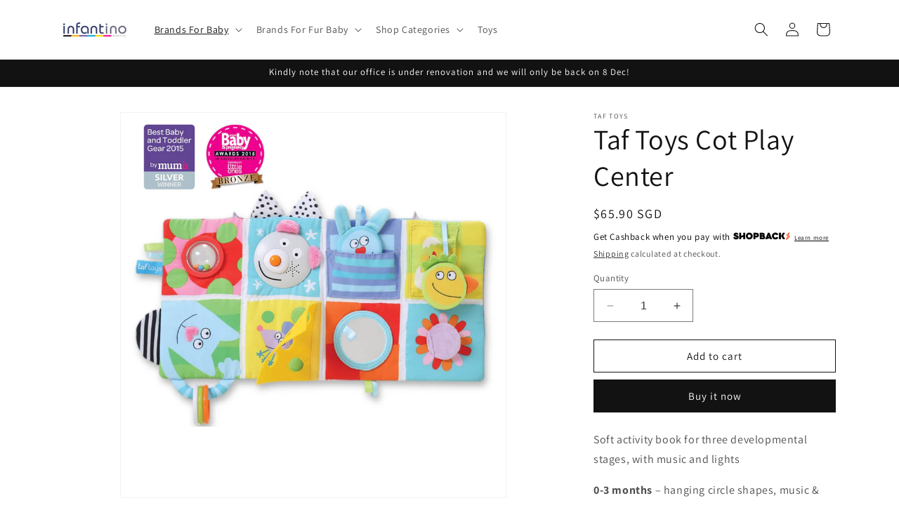

--- FILE ---
content_type: text/html; charset=utf-8
request_url: https://infantino.com.sg/collections/taf-toys/products/taf-toys-cot-play-center
body_size: 33952
content:
<!doctype html>
<html class="no-js" lang="en">
  <head>
    <meta name="google-site-verification" content="Ui9LnQlicA-cV94LQ3G0SLyKj5rIaDh8754i3yQQxo4" />
    <meta charset="utf-8">
    <meta http-equiv="X-UA-Compatible" content="IE=edge">
    <meta name="viewport" content="width=device-width,initial-scale=1">
    <meta name="theme-color" content="">
    <meta name="google-site-verification" content="AK3Ep4BzmudIlCqSO1PKCy_-Hf_zxw2GN40H_-m9h-E" />
   <!-- Meta Pixel Code -->
<script>
!function(f,b,e,v,n,t,s)
{if(f.fbq)return;n=f.fbq=function(){n.callMethod?
n.callMethod.apply(n,arguments):n.queue.push(arguments)};
if(!f._fbq)f._fbq=n;n.push=n;n.loaded=!0;n.version='2.0';
n.queue=[];t=b.createElement(e);t.async=!0;
t.src=v;s=b.getElementsByTagName(e)[0];
s.parentNode.insertBefore(t,s)}(window, document,'script',
'https://connect.facebook.net/en_US/fbevents.js');
fbq('init', '1873640773203593');
fbq('track', 'PageView');
</script>
<noscript><img height="1" width="1" style="display:none"
src="https://www.facebook.com/tr?id=1873640773203593&ev=PageView&noscript=1"
/></noscript>
<!-- End Meta Pixel Code -->
    
    <link rel="canonical" href="https://infantino.com.sg/products/taf-toys-cot-play-center"><link rel="icon" type="image/png" href="//infantino.com.sg/cdn/shop/files/Favicon.png?crop=center&height=32&v=1614311794&width=32"><link rel="preconnect" href="https://fonts.shopifycdn.com" crossorigin><script src="https://code.jquery.com/jquery-3.7.1.min.js" integrity="sha256-/JqT3SQfawRcv/BIHPThkBvs0OEvtFFmqPF/lYI/Cxo=" crossorigin="anonymous"></script>
    <title>
      Taf Toys Cot Play Center
 &ndash; Infantino</title>


  <meta name="description" content="Soft activity book for three developmental stages, with music and lights 0-3 months – hanging circle shapes, music &amp;amp; lights for newborns senses development3 month &amp;amp; up - playful activities for baby&#39;s senses and motor skills development unique developmental toy to fit on most fabric &amp;amp; wooden cots with playfu">


    

    

<meta property="og:site_name" content="Infantino">
<meta property="og:url" content="https://infantino.com.sg/products/taf-toys-cot-play-center">
<meta property="og:title" content="Taf Toys Cot Play Center">
<meta property="og:type" content="product">
<meta property="og:description" content="Soft activity book for three developmental stages, with music and lights 0-3 months – hanging circle shapes, music &amp;amp; lights for newborns senses development3 month &amp;amp; up - playful activities for baby&#39;s senses and motor skills development unique developmental toy to fit on most fabric &amp;amp; wooden cots with playfu"><meta property="og:image" content="http://infantino.com.sg/cdn/shop/products/605566116556_1A_476b1ad1-8d60-4028-aba6-7f121a85609a.jpg?v=1586597440">
  <meta property="og:image:secure_url" content="https://infantino.com.sg/cdn/shop/products/605566116556_1A_476b1ad1-8d60-4028-aba6-7f121a85609a.jpg?v=1586597440">
  <meta property="og:image:width" content="2000">
  <meta property="og:image:height" content="2000"><meta property="og:price:amount" content="65.90">
  <meta property="og:price:currency" content="SGD"><meta name="twitter:card" content="summary_large_image">
<meta name="twitter:title" content="Taf Toys Cot Play Center">
<meta name="twitter:description" content="Soft activity book for three developmental stages, with music and lights 0-3 months – hanging circle shapes, music &amp;amp; lights for newborns senses development3 month &amp;amp; up - playful activities for baby&#39;s senses and motor skills development unique developmental toy to fit on most fabric &amp;amp; wooden cots with playfu">


    <script src="//infantino.com.sg/cdn/shop/t/7/assets/constants.js?v=58251544750838685771698896156" defer="defer"></script>
    <script src="//infantino.com.sg/cdn/shop/t/7/assets/pubsub.js?v=158357773527763999511698896157" defer="defer"></script>
    <script src="//infantino.com.sg/cdn/shop/t/7/assets/global.js?v=40820548392383841591698896156" defer="defer"></script><script src="//infantino.com.sg/cdn/shop/t/7/assets/animations.js?v=88693664871331136111698896155" defer="defer"></script><script>window.performance && window.performance.mark && window.performance.mark('shopify.content_for_header.start');</script><meta name="google-site-verification" content="PjkEGbE__JVy3pBRjIF3yB_-VL1MwrmiNzHvrbs8YoI">
<meta id="shopify-digital-wallet" name="shopify-digital-wallet" content="/5555191877/digital_wallets/dialog">
<link rel="alternate" type="application/json+oembed" href="https://infantino.com.sg/products/taf-toys-cot-play-center.oembed">
<script async="async" src="/checkouts/internal/preloads.js?locale=en-SG"></script>
<script id="shopify-features" type="application/json">{"accessToken":"772a1ae48304c4dd5a30a576171e6f1b","betas":["rich-media-storefront-analytics"],"domain":"infantino.com.sg","predictiveSearch":true,"shopId":5555191877,"locale":"en"}</script>
<script>var Shopify = Shopify || {};
Shopify.shop = "infantino-sg.myshopify.com";
Shopify.locale = "en";
Shopify.currency = {"active":"SGD","rate":"1.0"};
Shopify.country = "SG";
Shopify.theme = {"name":"Dawn (Work In Progress)","id":123285372994,"schema_name":"Dawn","schema_version":"12.0.0","theme_store_id":887,"role":"main"};
Shopify.theme.handle = "null";
Shopify.theme.style = {"id":null,"handle":null};
Shopify.cdnHost = "infantino.com.sg/cdn";
Shopify.routes = Shopify.routes || {};
Shopify.routes.root = "/";</script>
<script type="module">!function(o){(o.Shopify=o.Shopify||{}).modules=!0}(window);</script>
<script>!function(o){function n(){var o=[];function n(){o.push(Array.prototype.slice.apply(arguments))}return n.q=o,n}var t=o.Shopify=o.Shopify||{};t.loadFeatures=n(),t.autoloadFeatures=n()}(window);</script>
<script id="shop-js-analytics" type="application/json">{"pageType":"product"}</script>
<script defer="defer" async type="module" src="//infantino.com.sg/cdn/shopifycloud/shop-js/modules/v2/client.init-shop-cart-sync_BdyHc3Nr.en.esm.js"></script>
<script defer="defer" async type="module" src="//infantino.com.sg/cdn/shopifycloud/shop-js/modules/v2/chunk.common_Daul8nwZ.esm.js"></script>
<script type="module">
  await import("//infantino.com.sg/cdn/shopifycloud/shop-js/modules/v2/client.init-shop-cart-sync_BdyHc3Nr.en.esm.js");
await import("//infantino.com.sg/cdn/shopifycloud/shop-js/modules/v2/chunk.common_Daul8nwZ.esm.js");

  window.Shopify.SignInWithShop?.initShopCartSync?.({"fedCMEnabled":true,"windoidEnabled":true});

</script>
<script>(function() {
  var isLoaded = false;
  function asyncLoad() {
    if (isLoaded) return;
    isLoaded = true;
    var urls = ["https:\/\/widgetic.com\/sdk\/sdk.js?shop=infantino-sg.myshopify.com","https:\/\/widgetic.com\/sdk\/sdk.js?shop=infantino-sg.myshopify.com","https:\/\/api.ns8.com\/v1\/analytics\/script\/54433792?name=latestVisitors\u0026shop=infantino-sg.myshopify.com","\/\/shopify.privy.com\/widget.js?shop=infantino-sg.myshopify.com","\/\/staticw2.yotpo.com\/GZuRUtDwnL2H3DamRmR972CoPCKIH0CAD770LFbA\/widget.js?shop=infantino-sg.myshopify.com","https:\/\/cdn.popt.in\/pixel.js?id=43f705d9d7086\u0026shop=infantino-sg.myshopify.com","https:\/\/js.smile.io\/v1\/smile-shopify.js?shop=infantino-sg.myshopify.com","https:\/\/sp-micro-next.b-cdn.net\/sp-micro.umd.js?shop=infantino-sg.myshopify.com"];
    for (var i = 0; i < urls.length; i++) {
      var s = document.createElement('script');
      s.type = 'text/javascript';
      s.async = true;
      s.src = urls[i];
      var x = document.getElementsByTagName('script')[0];
      x.parentNode.insertBefore(s, x);
    }
  };
  if(window.attachEvent) {
    window.attachEvent('onload', asyncLoad);
  } else {
    window.addEventListener('load', asyncLoad, false);
  }
})();</script>
<script id="__st">var __st={"a":5555191877,"offset":28800,"reqid":"4efcec52-0cda-498b-aa1e-d0ead05fe2d0-1768958935","pageurl":"infantino.com.sg\/collections\/taf-toys\/products\/taf-toys-cot-play-center","u":"0bff1aa6c374","p":"product","rtyp":"product","rid":3931786739781};</script>
<script>window.ShopifyPaypalV4VisibilityTracking = true;</script>
<script id="captcha-bootstrap">!function(){'use strict';const t='contact',e='account',n='new_comment',o=[[t,t],['blogs',n],['comments',n],[t,'customer']],c=[[e,'customer_login'],[e,'guest_login'],[e,'recover_customer_password'],[e,'create_customer']],r=t=>t.map((([t,e])=>`form[action*='/${t}']:not([data-nocaptcha='true']) input[name='form_type'][value='${e}']`)).join(','),a=t=>()=>t?[...document.querySelectorAll(t)].map((t=>t.form)):[];function s(){const t=[...o],e=r(t);return a(e)}const i='password',u='form_key',d=['recaptcha-v3-token','g-recaptcha-response','h-captcha-response',i],f=()=>{try{return window.sessionStorage}catch{return}},m='__shopify_v',_=t=>t.elements[u];function p(t,e,n=!1){try{const o=window.sessionStorage,c=JSON.parse(o.getItem(e)),{data:r}=function(t){const{data:e,action:n}=t;return t[m]||n?{data:e,action:n}:{data:t,action:n}}(c);for(const[e,n]of Object.entries(r))t.elements[e]&&(t.elements[e].value=n);n&&o.removeItem(e)}catch(o){console.error('form repopulation failed',{error:o})}}const l='form_type',E='cptcha';function T(t){t.dataset[E]=!0}const w=window,h=w.document,L='Shopify',v='ce_forms',y='captcha';let A=!1;((t,e)=>{const n=(g='f06e6c50-85a8-45c8-87d0-21a2b65856fe',I='https://cdn.shopify.com/shopifycloud/storefront-forms-hcaptcha/ce_storefront_forms_captcha_hcaptcha.v1.5.2.iife.js',D={infoText:'Protected by hCaptcha',privacyText:'Privacy',termsText:'Terms'},(t,e,n)=>{const o=w[L][v],c=o.bindForm;if(c)return c(t,g,e,D).then(n);var r;o.q.push([[t,g,e,D],n]),r=I,A||(h.body.append(Object.assign(h.createElement('script'),{id:'captcha-provider',async:!0,src:r})),A=!0)});var g,I,D;w[L]=w[L]||{},w[L][v]=w[L][v]||{},w[L][v].q=[],w[L][y]=w[L][y]||{},w[L][y].protect=function(t,e){n(t,void 0,e),T(t)},Object.freeze(w[L][y]),function(t,e,n,w,h,L){const[v,y,A,g]=function(t,e,n){const i=e?o:[],u=t?c:[],d=[...i,...u],f=r(d),m=r(i),_=r(d.filter((([t,e])=>n.includes(e))));return[a(f),a(m),a(_),s()]}(w,h,L),I=t=>{const e=t.target;return e instanceof HTMLFormElement?e:e&&e.form},D=t=>v().includes(t);t.addEventListener('submit',(t=>{const e=I(t);if(!e)return;const n=D(e)&&!e.dataset.hcaptchaBound&&!e.dataset.recaptchaBound,o=_(e),c=g().includes(e)&&(!o||!o.value);(n||c)&&t.preventDefault(),c&&!n&&(function(t){try{if(!f())return;!function(t){const e=f();if(!e)return;const n=_(t);if(!n)return;const o=n.value;o&&e.removeItem(o)}(t);const e=Array.from(Array(32),(()=>Math.random().toString(36)[2])).join('');!function(t,e){_(t)||t.append(Object.assign(document.createElement('input'),{type:'hidden',name:u})),t.elements[u].value=e}(t,e),function(t,e){const n=f();if(!n)return;const o=[...t.querySelectorAll(`input[type='${i}']`)].map((({name:t})=>t)),c=[...d,...o],r={};for(const[a,s]of new FormData(t).entries())c.includes(a)||(r[a]=s);n.setItem(e,JSON.stringify({[m]:1,action:t.action,data:r}))}(t,e)}catch(e){console.error('failed to persist form',e)}}(e),e.submit())}));const S=(t,e)=>{t&&!t.dataset[E]&&(n(t,e.some((e=>e===t))),T(t))};for(const o of['focusin','change'])t.addEventListener(o,(t=>{const e=I(t);D(e)&&S(e,y())}));const B=e.get('form_key'),M=e.get(l),P=B&&M;t.addEventListener('DOMContentLoaded',(()=>{const t=y();if(P)for(const e of t)e.elements[l].value===M&&p(e,B);[...new Set([...A(),...v().filter((t=>'true'===t.dataset.shopifyCaptcha))])].forEach((e=>S(e,t)))}))}(h,new URLSearchParams(w.location.search),n,t,e,['guest_login'])})(!0,!0)}();</script>
<script integrity="sha256-4kQ18oKyAcykRKYeNunJcIwy7WH5gtpwJnB7kiuLZ1E=" data-source-attribution="shopify.loadfeatures" defer="defer" src="//infantino.com.sg/cdn/shopifycloud/storefront/assets/storefront/load_feature-a0a9edcb.js" crossorigin="anonymous"></script>
<script data-source-attribution="shopify.dynamic_checkout.dynamic.init">var Shopify=Shopify||{};Shopify.PaymentButton=Shopify.PaymentButton||{isStorefrontPortableWallets:!0,init:function(){window.Shopify.PaymentButton.init=function(){};var t=document.createElement("script");t.src="https://infantino.com.sg/cdn/shopifycloud/portable-wallets/latest/portable-wallets.en.js",t.type="module",document.head.appendChild(t)}};
</script>
<script data-source-attribution="shopify.dynamic_checkout.buyer_consent">
  function portableWalletsHideBuyerConsent(e){var t=document.getElementById("shopify-buyer-consent"),n=document.getElementById("shopify-subscription-policy-button");t&&n&&(t.classList.add("hidden"),t.setAttribute("aria-hidden","true"),n.removeEventListener("click",e))}function portableWalletsShowBuyerConsent(e){var t=document.getElementById("shopify-buyer-consent"),n=document.getElementById("shopify-subscription-policy-button");t&&n&&(t.classList.remove("hidden"),t.removeAttribute("aria-hidden"),n.addEventListener("click",e))}window.Shopify?.PaymentButton&&(window.Shopify.PaymentButton.hideBuyerConsent=portableWalletsHideBuyerConsent,window.Shopify.PaymentButton.showBuyerConsent=portableWalletsShowBuyerConsent);
</script>
<script>
  function portableWalletsCleanup(e){e&&e.src&&console.error("Failed to load portable wallets script "+e.src);var t=document.querySelectorAll("shopify-accelerated-checkout .shopify-payment-button__skeleton, shopify-accelerated-checkout-cart .wallet-cart-button__skeleton"),e=document.getElementById("shopify-buyer-consent");for(let e=0;e<t.length;e++)t[e].remove();e&&e.remove()}function portableWalletsNotLoadedAsModule(e){e instanceof ErrorEvent&&"string"==typeof e.message&&e.message.includes("import.meta")&&"string"==typeof e.filename&&e.filename.includes("portable-wallets")&&(window.removeEventListener("error",portableWalletsNotLoadedAsModule),window.Shopify.PaymentButton.failedToLoad=e,"loading"===document.readyState?document.addEventListener("DOMContentLoaded",window.Shopify.PaymentButton.init):window.Shopify.PaymentButton.init())}window.addEventListener("error",portableWalletsNotLoadedAsModule);
</script>

<script type="module" src="https://infantino.com.sg/cdn/shopifycloud/portable-wallets/latest/portable-wallets.en.js" onError="portableWalletsCleanup(this)" crossorigin="anonymous"></script>
<script nomodule>
  document.addEventListener("DOMContentLoaded", portableWalletsCleanup);
</script>

<link id="shopify-accelerated-checkout-styles" rel="stylesheet" media="screen" href="https://infantino.com.sg/cdn/shopifycloud/portable-wallets/latest/accelerated-checkout-backwards-compat.css" crossorigin="anonymous">
<style id="shopify-accelerated-checkout-cart">
        #shopify-buyer-consent {
  margin-top: 1em;
  display: inline-block;
  width: 100%;
}

#shopify-buyer-consent.hidden {
  display: none;
}

#shopify-subscription-policy-button {
  background: none;
  border: none;
  padding: 0;
  text-decoration: underline;
  font-size: inherit;
  cursor: pointer;
}

#shopify-subscription-policy-button::before {
  box-shadow: none;
}

      </style>
<script id="sections-script" data-sections="header" defer="defer" src="//infantino.com.sg/cdn/shop/t/7/compiled_assets/scripts.js?v=1904"></script>
<script>window.performance && window.performance.mark && window.performance.mark('shopify.content_for_header.end');</script>


    <style data-shopify>
      @font-face {
  font-family: Assistant;
  font-weight: 400;
  font-style: normal;
  font-display: swap;
  src: url("//infantino.com.sg/cdn/fonts/assistant/assistant_n4.9120912a469cad1cc292572851508ca49d12e768.woff2") format("woff2"),
       url("//infantino.com.sg/cdn/fonts/assistant/assistant_n4.6e9875ce64e0fefcd3f4446b7ec9036b3ddd2985.woff") format("woff");
}

      @font-face {
  font-family: Assistant;
  font-weight: 700;
  font-style: normal;
  font-display: swap;
  src: url("//infantino.com.sg/cdn/fonts/assistant/assistant_n7.bf44452348ec8b8efa3aa3068825305886b1c83c.woff2") format("woff2"),
       url("//infantino.com.sg/cdn/fonts/assistant/assistant_n7.0c887fee83f6b3bda822f1150b912c72da0f7b64.woff") format("woff");
}

      
      
      @font-face {
  font-family: Assistant;
  font-weight: 400;
  font-style: normal;
  font-display: swap;
  src: url("//infantino.com.sg/cdn/fonts/assistant/assistant_n4.9120912a469cad1cc292572851508ca49d12e768.woff2") format("woff2"),
       url("//infantino.com.sg/cdn/fonts/assistant/assistant_n4.6e9875ce64e0fefcd3f4446b7ec9036b3ddd2985.woff") format("woff");
}


      
        :root,
        .color-background-1 {
          --color-background: 255,255,255;
        
          --gradient-background: #ffffff;
        

        

        --color-foreground: 18,18,18;
        --color-background-contrast: 191,191,191;
        --color-shadow: 18,18,18;
        --color-button: 18,18,18;
        --color-button-text: 255,255,255;
        --color-secondary-button: 255,255,255;
        --color-secondary-button-text: 18,18,18;
        --color-link: 18,18,18;
        --color-badge-foreground: 18,18,18;
        --color-badge-background: 255,255,255;
        --color-badge-border: 18,18,18;
        --payment-terms-background-color: rgb(255 255 255);
      }
      
        
        .color-background-2 {
          --color-background: 243,243,243;
        
          --gradient-background: #f3f3f3;
        

        

        --color-foreground: 18,18,18;
        --color-background-contrast: 179,179,179;
        --color-shadow: 18,18,18;
        --color-button: 18,18,18;
        --color-button-text: 243,243,243;
        --color-secondary-button: 243,243,243;
        --color-secondary-button-text: 18,18,18;
        --color-link: 18,18,18;
        --color-badge-foreground: 18,18,18;
        --color-badge-background: 243,243,243;
        --color-badge-border: 18,18,18;
        --payment-terms-background-color: rgb(243 243 243);
      }
      
        
        .color-inverse {
          --color-background: 36,40,51;
        
          --gradient-background: #242833;
        

        

        --color-foreground: 255,255,255;
        --color-background-contrast: 47,52,66;
        --color-shadow: 18,18,18;
        --color-button: 255,255,255;
        --color-button-text: 0,0,0;
        --color-secondary-button: 36,40,51;
        --color-secondary-button-text: 255,255,255;
        --color-link: 255,255,255;
        --color-badge-foreground: 255,255,255;
        --color-badge-background: 36,40,51;
        --color-badge-border: 255,255,255;
        --payment-terms-background-color: rgb(36 40 51);
      }
      
        
        .color-accent-1 {
          --color-background: 18,18,18;
        
          --gradient-background: #121212;
        

        

        --color-foreground: 255,255,255;
        --color-background-contrast: 146,146,146;
        --color-shadow: 18,18,18;
        --color-button: 255,255,255;
        --color-button-text: 18,18,18;
        --color-secondary-button: 18,18,18;
        --color-secondary-button-text: 255,255,255;
        --color-link: 255,255,255;
        --color-badge-foreground: 255,255,255;
        --color-badge-background: 18,18,18;
        --color-badge-border: 255,255,255;
        --payment-terms-background-color: rgb(18 18 18);
      }
      
        
        .color-accent-2 {
          --color-background: 51,79,180;
        
          --gradient-background: #334fb4;
        

        

        --color-foreground: 255,255,255;
        --color-background-contrast: 23,35,81;
        --color-shadow: 18,18,18;
        --color-button: 255,255,255;
        --color-button-text: 51,79,180;
        --color-secondary-button: 51,79,180;
        --color-secondary-button-text: 255,255,255;
        --color-link: 255,255,255;
        --color-badge-foreground: 255,255,255;
        --color-badge-background: 51,79,180;
        --color-badge-border: 255,255,255;
        --payment-terms-background-color: rgb(51 79 180);
      }
      

      body, .color-background-1, .color-background-2, .color-inverse, .color-accent-1, .color-accent-2 {
        color: rgba(var(--color-foreground), 0.75);
        background-color: rgb(var(--color-background));
      }

      :root {
        --font-body-family: Assistant, sans-serif;
        --font-body-style: normal;
        --font-body-weight: 400;
        --font-body-weight-bold: 700;

        --font-heading-family: Assistant, sans-serif;
        --font-heading-style: normal;
        --font-heading-weight: 400;

        --font-body-scale: 1.0;
        --font-heading-scale: 1.0;

        --media-padding: px;
        --media-border-opacity: 0.05;
        --media-border-width: 1px;
        --media-radius: 0px;
        --media-shadow-opacity: 0.0;
        --media-shadow-horizontal-offset: 0px;
        --media-shadow-vertical-offset: 4px;
        --media-shadow-blur-radius: 5px;
        --media-shadow-visible: 0;

        --page-width: 120rem;
        --page-width-margin: 0rem;

        --product-card-image-padding: 0.0rem;
        --product-card-corner-radius: 0.0rem;
        --product-card-text-alignment: left;
        --product-card-border-width: 0.0rem;
        --product-card-border-opacity: 0.1;
        --product-card-shadow-opacity: 0.0;
        --product-card-shadow-visible: 0;
        --product-card-shadow-horizontal-offset: 0.0rem;
        --product-card-shadow-vertical-offset: 0.4rem;
        --product-card-shadow-blur-radius: 0.5rem;

        --collection-card-image-padding: 0.0rem;
        --collection-card-corner-radius: 0.0rem;
        --collection-card-text-alignment: left;
        --collection-card-border-width: 0.0rem;
        --collection-card-border-opacity: 0.1;
        --collection-card-shadow-opacity: 0.0;
        --collection-card-shadow-visible: 0;
        --collection-card-shadow-horizontal-offset: 0.0rem;
        --collection-card-shadow-vertical-offset: 0.4rem;
        --collection-card-shadow-blur-radius: 0.5rem;

        --blog-card-image-padding: 0.0rem;
        --blog-card-corner-radius: 0.0rem;
        --blog-card-text-alignment: left;
        --blog-card-border-width: 0.0rem;
        --blog-card-border-opacity: 0.1;
        --blog-card-shadow-opacity: 0.0;
        --blog-card-shadow-visible: 0;
        --blog-card-shadow-horizontal-offset: 0.0rem;
        --blog-card-shadow-vertical-offset: 0.4rem;
        --blog-card-shadow-blur-radius: 0.5rem;

        --badge-corner-radius: 4.0rem;

        --popup-border-width: 1px;
        --popup-border-opacity: 0.1;
        --popup-corner-radius: 0px;
        --popup-shadow-opacity: 0.05;
        --popup-shadow-horizontal-offset: 0px;
        --popup-shadow-vertical-offset: 4px;
        --popup-shadow-blur-radius: 5px;

        --drawer-border-width: 1px;
        --drawer-border-opacity: 0.1;
        --drawer-shadow-opacity: 0.0;
        --drawer-shadow-horizontal-offset: 0px;
        --drawer-shadow-vertical-offset: 4px;
        --drawer-shadow-blur-radius: 5px;

        --spacing-sections-desktop: 0px;
        --spacing-sections-mobile: 0px;

        --grid-desktop-vertical-spacing: 8px;
        --grid-desktop-horizontal-spacing: 8px;
        --grid-mobile-vertical-spacing: 4px;
        --grid-mobile-horizontal-spacing: 4px;

        --text-boxes-border-opacity: 0.1;
        --text-boxes-border-width: 0px;
        --text-boxes-radius: 0px;
        --text-boxes-shadow-opacity: 0.0;
        --text-boxes-shadow-visible: 0;
        --text-boxes-shadow-horizontal-offset: 0px;
        --text-boxes-shadow-vertical-offset: 4px;
        --text-boxes-shadow-blur-radius: 5px;

        --buttons-radius: 0px;
        --buttons-radius-outset: 0px;
        --buttons-border-width: 1px;
        --buttons-border-opacity: 1.0;
        --buttons-shadow-opacity: 0.0;
        --buttons-shadow-visible: 0;
        --buttons-shadow-horizontal-offset: 0px;
        --buttons-shadow-vertical-offset: 4px;
        --buttons-shadow-blur-radius: 5px;
        --buttons-border-offset: 0px;

        --inputs-radius: 0px;
        --inputs-border-width: 1px;
        --inputs-border-opacity: 0.55;
        --inputs-shadow-opacity: 0.0;
        --inputs-shadow-horizontal-offset: 0px;
        --inputs-margin-offset: 0px;
        --inputs-shadow-vertical-offset: 4px;
        --inputs-shadow-blur-radius: 5px;
        --inputs-radius-outset: 0px;

        --variant-pills-radius: 40px;
        --variant-pills-border-width: 1px;
        --variant-pills-border-opacity: 0.55;
        --variant-pills-shadow-opacity: 0.0;
        --variant-pills-shadow-horizontal-offset: 0px;
        --variant-pills-shadow-vertical-offset: 4px;
        --variant-pills-shadow-blur-radius: 5px;
      }

      *,
      *::before,
      *::after {
        box-sizing: inherit;
      }

      html {
        box-sizing: border-box;
        font-size: calc(var(--font-body-scale) * 62.5%);
        height: 100%;
      }

      body {
        display: grid;
        grid-template-rows: auto auto 1fr auto;
        grid-template-columns: 100%;
        min-height: 100%;
        margin: 0;
        font-size: 1.5rem;
        letter-spacing: 0.06rem;
        line-height: calc(1 + 0.8 / var(--font-body-scale));
        font-family: var(--font-body-family);
        font-style: var(--font-body-style);
        font-weight: var(--font-body-weight);
      }

      @media screen and (min-width: 750px) {
        body {
          font-size: 1.6rem;
        }
      }
    </style>

    <link href="//infantino.com.sg/cdn/shop/t/7/assets/base.css?v=161871913246751776231699426230" rel="stylesheet" type="text/css" media="all" />
<link rel="preload" as="font" href="//infantino.com.sg/cdn/fonts/assistant/assistant_n4.9120912a469cad1cc292572851508ca49d12e768.woff2" type="font/woff2" crossorigin><link rel="preload" as="font" href="//infantino.com.sg/cdn/fonts/assistant/assistant_n4.9120912a469cad1cc292572851508ca49d12e768.woff2" type="font/woff2" crossorigin><link
        rel="stylesheet"
        href="//infantino.com.sg/cdn/shop/t/7/assets/component-predictive-search.css?v=118923337488134913561698896156"
        media="print"
        onload="this.media='all'"
      ><script>
      document.documentElement.className = document.documentElement.className.replace('no-js', 'js');
      if (Shopify.designMode) {
        document.documentElement.classList.add('shopify-design-mode');
      }
    </script>

    <!-- Hotjar Tracking Code for https://infantino.com.sg/ -->
<script>
    (function(h,o,t,j,a,r){
        h.hj=h.hj||function(){(h.hj.q=h.hj.q||[]).push(arguments)};
        h._hjSettings={hjid:5125525,hjsv:6};
        a=o.getElementsByTagName('head')[0];
        r=o.createElement('script');r.async=1;
        r.src=t+h._hjSettings.hjid+j+h._hjSettings.hjsv;
        a.appendChild(r);
    })(window,document,'https://static.hotjar.com/c/hotjar-','.js?sv=');
</script>

    
  <!-- BEGIN app block: shopify://apps/shopback-growth-tools/blocks/shopback-embed-block/b9374e94-71d5-4dc3-be3c-31b3c9c3f7bf -->


  <script src="https://merchant.cdn.hoolah.co/infantino-sg.myshopify.com/hoolah-library.js?shop=infantino-sg.myshopify.com" type="text/javascript" async></script>


<!-- END app block --><link href="https://monorail-edge.shopifysvc.com" rel="dns-prefetch">
<script>(function(){if ("sendBeacon" in navigator && "performance" in window) {try {var session_token_from_headers = performance.getEntriesByType('navigation')[0].serverTiming.find(x => x.name == '_s').description;} catch {var session_token_from_headers = undefined;}var session_cookie_matches = document.cookie.match(/_shopify_s=([^;]*)/);var session_token_from_cookie = session_cookie_matches && session_cookie_matches.length === 2 ? session_cookie_matches[1] : "";var session_token = session_token_from_headers || session_token_from_cookie || "";function handle_abandonment_event(e) {var entries = performance.getEntries().filter(function(entry) {return /monorail-edge.shopifysvc.com/.test(entry.name);});if (!window.abandonment_tracked && entries.length === 0) {window.abandonment_tracked = true;var currentMs = Date.now();var navigation_start = performance.timing.navigationStart;var payload = {shop_id: 5555191877,url: window.location.href,navigation_start,duration: currentMs - navigation_start,session_token,page_type: "product"};window.navigator.sendBeacon("https://monorail-edge.shopifysvc.com/v1/produce", JSON.stringify({schema_id: "online_store_buyer_site_abandonment/1.1",payload: payload,metadata: {event_created_at_ms: currentMs,event_sent_at_ms: currentMs}}));}}window.addEventListener('pagehide', handle_abandonment_event);}}());</script>
<script id="web-pixels-manager-setup">(function e(e,d,r,n,o){if(void 0===o&&(o={}),!Boolean(null===(a=null===(i=window.Shopify)||void 0===i?void 0:i.analytics)||void 0===a?void 0:a.replayQueue)){var i,a;window.Shopify=window.Shopify||{};var t=window.Shopify;t.analytics=t.analytics||{};var s=t.analytics;s.replayQueue=[],s.publish=function(e,d,r){return s.replayQueue.push([e,d,r]),!0};try{self.performance.mark("wpm:start")}catch(e){}var l=function(){var e={modern:/Edge?\/(1{2}[4-9]|1[2-9]\d|[2-9]\d{2}|\d{4,})\.\d+(\.\d+|)|Firefox\/(1{2}[4-9]|1[2-9]\d|[2-9]\d{2}|\d{4,})\.\d+(\.\d+|)|Chrom(ium|e)\/(9{2}|\d{3,})\.\d+(\.\d+|)|(Maci|X1{2}).+ Version\/(15\.\d+|(1[6-9]|[2-9]\d|\d{3,})\.\d+)([,.]\d+|)( \(\w+\)|)( Mobile\/\w+|) Safari\/|Chrome.+OPR\/(9{2}|\d{3,})\.\d+\.\d+|(CPU[ +]OS|iPhone[ +]OS|CPU[ +]iPhone|CPU IPhone OS|CPU iPad OS)[ +]+(15[._]\d+|(1[6-9]|[2-9]\d|\d{3,})[._]\d+)([._]\d+|)|Android:?[ /-](13[3-9]|1[4-9]\d|[2-9]\d{2}|\d{4,})(\.\d+|)(\.\d+|)|Android.+Firefox\/(13[5-9]|1[4-9]\d|[2-9]\d{2}|\d{4,})\.\d+(\.\d+|)|Android.+Chrom(ium|e)\/(13[3-9]|1[4-9]\d|[2-9]\d{2}|\d{4,})\.\d+(\.\d+|)|SamsungBrowser\/([2-9]\d|\d{3,})\.\d+/,legacy:/Edge?\/(1[6-9]|[2-9]\d|\d{3,})\.\d+(\.\d+|)|Firefox\/(5[4-9]|[6-9]\d|\d{3,})\.\d+(\.\d+|)|Chrom(ium|e)\/(5[1-9]|[6-9]\d|\d{3,})\.\d+(\.\d+|)([\d.]+$|.*Safari\/(?![\d.]+ Edge\/[\d.]+$))|(Maci|X1{2}).+ Version\/(10\.\d+|(1[1-9]|[2-9]\d|\d{3,})\.\d+)([,.]\d+|)( \(\w+\)|)( Mobile\/\w+|) Safari\/|Chrome.+OPR\/(3[89]|[4-9]\d|\d{3,})\.\d+\.\d+|(CPU[ +]OS|iPhone[ +]OS|CPU[ +]iPhone|CPU IPhone OS|CPU iPad OS)[ +]+(10[._]\d+|(1[1-9]|[2-9]\d|\d{3,})[._]\d+)([._]\d+|)|Android:?[ /-](13[3-9]|1[4-9]\d|[2-9]\d{2}|\d{4,})(\.\d+|)(\.\d+|)|Mobile Safari.+OPR\/([89]\d|\d{3,})\.\d+\.\d+|Android.+Firefox\/(13[5-9]|1[4-9]\d|[2-9]\d{2}|\d{4,})\.\d+(\.\d+|)|Android.+Chrom(ium|e)\/(13[3-9]|1[4-9]\d|[2-9]\d{2}|\d{4,})\.\d+(\.\d+|)|Android.+(UC? ?Browser|UCWEB|U3)[ /]?(15\.([5-9]|\d{2,})|(1[6-9]|[2-9]\d|\d{3,})\.\d+)\.\d+|SamsungBrowser\/(5\.\d+|([6-9]|\d{2,})\.\d+)|Android.+MQ{2}Browser\/(14(\.(9|\d{2,})|)|(1[5-9]|[2-9]\d|\d{3,})(\.\d+|))(\.\d+|)|K[Aa][Ii]OS\/(3\.\d+|([4-9]|\d{2,})\.\d+)(\.\d+|)/},d=e.modern,r=e.legacy,n=navigator.userAgent;return n.match(d)?"modern":n.match(r)?"legacy":"unknown"}(),u="modern"===l?"modern":"legacy",c=(null!=n?n:{modern:"",legacy:""})[u],f=function(e){return[e.baseUrl,"/wpm","/b",e.hashVersion,"modern"===e.buildTarget?"m":"l",".js"].join("")}({baseUrl:d,hashVersion:r,buildTarget:u}),m=function(e){var d=e.version,r=e.bundleTarget,n=e.surface,o=e.pageUrl,i=e.monorailEndpoint;return{emit:function(e){var a=e.status,t=e.errorMsg,s=(new Date).getTime(),l=JSON.stringify({metadata:{event_sent_at_ms:s},events:[{schema_id:"web_pixels_manager_load/3.1",payload:{version:d,bundle_target:r,page_url:o,status:a,surface:n,error_msg:t},metadata:{event_created_at_ms:s}}]});if(!i)return console&&console.warn&&console.warn("[Web Pixels Manager] No Monorail endpoint provided, skipping logging."),!1;try{return self.navigator.sendBeacon.bind(self.navigator)(i,l)}catch(e){}var u=new XMLHttpRequest;try{return u.open("POST",i,!0),u.setRequestHeader("Content-Type","text/plain"),u.send(l),!0}catch(e){return console&&console.warn&&console.warn("[Web Pixels Manager] Got an unhandled error while logging to Monorail."),!1}}}}({version:r,bundleTarget:l,surface:e.surface,pageUrl:self.location.href,monorailEndpoint:e.monorailEndpoint});try{o.browserTarget=l,function(e){var d=e.src,r=e.async,n=void 0===r||r,o=e.onload,i=e.onerror,a=e.sri,t=e.scriptDataAttributes,s=void 0===t?{}:t,l=document.createElement("script"),u=document.querySelector("head"),c=document.querySelector("body");if(l.async=n,l.src=d,a&&(l.integrity=a,l.crossOrigin="anonymous"),s)for(var f in s)if(Object.prototype.hasOwnProperty.call(s,f))try{l.dataset[f]=s[f]}catch(e){}if(o&&l.addEventListener("load",o),i&&l.addEventListener("error",i),u)u.appendChild(l);else{if(!c)throw new Error("Did not find a head or body element to append the script");c.appendChild(l)}}({src:f,async:!0,onload:function(){if(!function(){var e,d;return Boolean(null===(d=null===(e=window.Shopify)||void 0===e?void 0:e.analytics)||void 0===d?void 0:d.initialized)}()){var d=window.webPixelsManager.init(e)||void 0;if(d){var r=window.Shopify.analytics;r.replayQueue.forEach((function(e){var r=e[0],n=e[1],o=e[2];d.publishCustomEvent(r,n,o)})),r.replayQueue=[],r.publish=d.publishCustomEvent,r.visitor=d.visitor,r.initialized=!0}}},onerror:function(){return m.emit({status:"failed",errorMsg:"".concat(f," has failed to load")})},sri:function(e){var d=/^sha384-[A-Za-z0-9+/=]+$/;return"string"==typeof e&&d.test(e)}(c)?c:"",scriptDataAttributes:o}),m.emit({status:"loading"})}catch(e){m.emit({status:"failed",errorMsg:(null==e?void 0:e.message)||"Unknown error"})}}})({shopId: 5555191877,storefrontBaseUrl: "https://infantino.com.sg",extensionsBaseUrl: "https://extensions.shopifycdn.com/cdn/shopifycloud/web-pixels-manager",monorailEndpoint: "https://monorail-edge.shopifysvc.com/unstable/produce_batch",surface: "storefront-renderer",enabledBetaFlags: ["2dca8a86"],webPixelsConfigList: [{"id":"1384054850","configuration":"{\"yotpoStoreId\":\"GZuRUtDwnL2H3DamRmR972CoPCKIH0CAD770LFbA\"}","eventPayloadVersion":"v1","runtimeContext":"STRICT","scriptVersion":"8bb37a256888599d9a3d57f0551d3859","type":"APP","apiClientId":70132,"privacyPurposes":["ANALYTICS","MARKETING","SALE_OF_DATA"],"dataSharingAdjustments":{"protectedCustomerApprovalScopes":["read_customer_address","read_customer_email","read_customer_name","read_customer_personal_data","read_customer_phone"]}},{"id":"802783298","configuration":"{\"webPixelName\":\"Judge.me\"}","eventPayloadVersion":"v1","runtimeContext":"STRICT","scriptVersion":"34ad157958823915625854214640f0bf","type":"APP","apiClientId":683015,"privacyPurposes":["ANALYTICS"],"dataSharingAdjustments":{"protectedCustomerApprovalScopes":["read_customer_email","read_customer_name","read_customer_personal_data","read_customer_phone"]}},{"id":"769491010","configuration":"{\"backendUrl\":\"https:\\\/\\\/api.salespop.com\",\"shopifyDomain\":\"infantino-sg.myshopify.com\"}","eventPayloadVersion":"v1","runtimeContext":"STRICT","scriptVersion":"bb83dd074d22fef7d4e3cfe7cac23089","type":"APP","apiClientId":1869884,"privacyPurposes":["ANALYTICS"],"dataSharingAdjustments":{"protectedCustomerApprovalScopes":["read_customer_address","read_customer_name","read_customer_personal_data"]}},{"id":"430964802","configuration":"{\"config\":\"{\\\"pixel_id\\\":\\\"G-1WC5SYGX22\\\",\\\"gtag_events\\\":[{\\\"type\\\":\\\"purchase\\\",\\\"action_label\\\":\\\"G-1WC5SYGX22\\\"},{\\\"type\\\":\\\"page_view\\\",\\\"action_label\\\":\\\"G-1WC5SYGX22\\\"},{\\\"type\\\":\\\"view_item\\\",\\\"action_label\\\":\\\"G-1WC5SYGX22\\\"},{\\\"type\\\":\\\"search\\\",\\\"action_label\\\":\\\"G-1WC5SYGX22\\\"},{\\\"type\\\":\\\"add_to_cart\\\",\\\"action_label\\\":\\\"G-1WC5SYGX22\\\"},{\\\"type\\\":\\\"begin_checkout\\\",\\\"action_label\\\":\\\"G-1WC5SYGX22\\\"},{\\\"type\\\":\\\"add_payment_info\\\",\\\"action_label\\\":\\\"G-1WC5SYGX22\\\"}],\\\"enable_monitoring_mode\\\":false}\"}","eventPayloadVersion":"v1","runtimeContext":"OPEN","scriptVersion":"b2a88bafab3e21179ed38636efcd8a93","type":"APP","apiClientId":1780363,"privacyPurposes":[],"dataSharingAdjustments":{"protectedCustomerApprovalScopes":["read_customer_address","read_customer_email","read_customer_name","read_customer_personal_data","read_customer_phone"]}},{"id":"133693506","configuration":"{\"pixel_id\":\"124167172936279\",\"pixel_type\":\"facebook_pixel\",\"metaapp_system_user_token\":\"-\"}","eventPayloadVersion":"v1","runtimeContext":"OPEN","scriptVersion":"ca16bc87fe92b6042fbaa3acc2fbdaa6","type":"APP","apiClientId":2329312,"privacyPurposes":["ANALYTICS","MARKETING","SALE_OF_DATA"],"dataSharingAdjustments":{"protectedCustomerApprovalScopes":["read_customer_address","read_customer_email","read_customer_name","read_customer_personal_data","read_customer_phone"]}},{"id":"72777794","eventPayloadVersion":"v1","runtimeContext":"LAX","scriptVersion":"1","type":"CUSTOM","privacyPurposes":["MARKETING"],"name":"Meta pixel (migrated)"},{"id":"112361538","eventPayloadVersion":"v1","runtimeContext":"LAX","scriptVersion":"1","type":"CUSTOM","privacyPurposes":["ANALYTICS"],"name":"Google Analytics tag (migrated)"},{"id":"shopify-app-pixel","configuration":"{}","eventPayloadVersion":"v1","runtimeContext":"STRICT","scriptVersion":"0450","apiClientId":"shopify-pixel","type":"APP","privacyPurposes":["ANALYTICS","MARKETING"]},{"id":"shopify-custom-pixel","eventPayloadVersion":"v1","runtimeContext":"LAX","scriptVersion":"0450","apiClientId":"shopify-pixel","type":"CUSTOM","privacyPurposes":["ANALYTICS","MARKETING"]}],isMerchantRequest: false,initData: {"shop":{"name":"Infantino","paymentSettings":{"currencyCode":"SGD"},"myshopifyDomain":"infantino-sg.myshopify.com","countryCode":"SG","storefrontUrl":"https:\/\/infantino.com.sg"},"customer":null,"cart":null,"checkout":null,"productVariants":[{"price":{"amount":65.9,"currencyCode":"SGD"},"product":{"title":"Taf Toys Cot Play Center","vendor":"Taf Toys","id":"3931786739781","untranslatedTitle":"Taf Toys Cot Play Center","url":"\/products\/taf-toys-cot-play-center","type":"Easier Development"},"id":"29412359766085","image":{"src":"\/\/infantino.com.sg\/cdn\/shop\/products\/605566116556_1A_476b1ad1-8d60-4028-aba6-7f121a85609a.jpg?v=1586597440"},"sku":"TAF11655","title":"Default Title","untranslatedTitle":"Default Title"}],"purchasingCompany":null},},"https://infantino.com.sg/cdn","fcfee988w5aeb613cpc8e4bc33m6693e112",{"modern":"","legacy":""},{"shopId":"5555191877","storefrontBaseUrl":"https:\/\/infantino.com.sg","extensionBaseUrl":"https:\/\/extensions.shopifycdn.com\/cdn\/shopifycloud\/web-pixels-manager","surface":"storefront-renderer","enabledBetaFlags":"[\"2dca8a86\"]","isMerchantRequest":"false","hashVersion":"fcfee988w5aeb613cpc8e4bc33m6693e112","publish":"custom","events":"[[\"page_viewed\",{}],[\"product_viewed\",{\"productVariant\":{\"price\":{\"amount\":65.9,\"currencyCode\":\"SGD\"},\"product\":{\"title\":\"Taf Toys Cot Play Center\",\"vendor\":\"Taf Toys\",\"id\":\"3931786739781\",\"untranslatedTitle\":\"Taf Toys Cot Play Center\",\"url\":\"\/products\/taf-toys-cot-play-center\",\"type\":\"Easier Development\"},\"id\":\"29412359766085\",\"image\":{\"src\":\"\/\/infantino.com.sg\/cdn\/shop\/products\/605566116556_1A_476b1ad1-8d60-4028-aba6-7f121a85609a.jpg?v=1586597440\"},\"sku\":\"TAF11655\",\"title\":\"Default Title\",\"untranslatedTitle\":\"Default Title\"}}]]"});</script><script>
  window.ShopifyAnalytics = window.ShopifyAnalytics || {};
  window.ShopifyAnalytics.meta = window.ShopifyAnalytics.meta || {};
  window.ShopifyAnalytics.meta.currency = 'SGD';
  var meta = {"product":{"id":3931786739781,"gid":"gid:\/\/shopify\/Product\/3931786739781","vendor":"Taf Toys","type":"Easier Development","handle":"taf-toys-cot-play-center","variants":[{"id":29412359766085,"price":6590,"name":"Taf Toys Cot Play Center","public_title":null,"sku":"TAF11655"}],"remote":false},"page":{"pageType":"product","resourceType":"product","resourceId":3931786739781,"requestId":"4efcec52-0cda-498b-aa1e-d0ead05fe2d0-1768958935"}};
  for (var attr in meta) {
    window.ShopifyAnalytics.meta[attr] = meta[attr];
  }
</script>
<script class="analytics">
  (function () {
    var customDocumentWrite = function(content) {
      var jquery = null;

      if (window.jQuery) {
        jquery = window.jQuery;
      } else if (window.Checkout && window.Checkout.$) {
        jquery = window.Checkout.$;
      }

      if (jquery) {
        jquery('body').append(content);
      }
    };

    var hasLoggedConversion = function(token) {
      if (token) {
        return document.cookie.indexOf('loggedConversion=' + token) !== -1;
      }
      return false;
    }

    var setCookieIfConversion = function(token) {
      if (token) {
        var twoMonthsFromNow = new Date(Date.now());
        twoMonthsFromNow.setMonth(twoMonthsFromNow.getMonth() + 2);

        document.cookie = 'loggedConversion=' + token + '; expires=' + twoMonthsFromNow;
      }
    }

    var trekkie = window.ShopifyAnalytics.lib = window.trekkie = window.trekkie || [];
    if (trekkie.integrations) {
      return;
    }
    trekkie.methods = [
      'identify',
      'page',
      'ready',
      'track',
      'trackForm',
      'trackLink'
    ];
    trekkie.factory = function(method) {
      return function() {
        var args = Array.prototype.slice.call(arguments);
        args.unshift(method);
        trekkie.push(args);
        return trekkie;
      };
    };
    for (var i = 0; i < trekkie.methods.length; i++) {
      var key = trekkie.methods[i];
      trekkie[key] = trekkie.factory(key);
    }
    trekkie.load = function(config) {
      trekkie.config = config || {};
      trekkie.config.initialDocumentCookie = document.cookie;
      var first = document.getElementsByTagName('script')[0];
      var script = document.createElement('script');
      script.type = 'text/javascript';
      script.onerror = function(e) {
        var scriptFallback = document.createElement('script');
        scriptFallback.type = 'text/javascript';
        scriptFallback.onerror = function(error) {
                var Monorail = {
      produce: function produce(monorailDomain, schemaId, payload) {
        var currentMs = new Date().getTime();
        var event = {
          schema_id: schemaId,
          payload: payload,
          metadata: {
            event_created_at_ms: currentMs,
            event_sent_at_ms: currentMs
          }
        };
        return Monorail.sendRequest("https://" + monorailDomain + "/v1/produce", JSON.stringify(event));
      },
      sendRequest: function sendRequest(endpointUrl, payload) {
        // Try the sendBeacon API
        if (window && window.navigator && typeof window.navigator.sendBeacon === 'function' && typeof window.Blob === 'function' && !Monorail.isIos12()) {
          var blobData = new window.Blob([payload], {
            type: 'text/plain'
          });

          if (window.navigator.sendBeacon(endpointUrl, blobData)) {
            return true;
          } // sendBeacon was not successful

        } // XHR beacon

        var xhr = new XMLHttpRequest();

        try {
          xhr.open('POST', endpointUrl);
          xhr.setRequestHeader('Content-Type', 'text/plain');
          xhr.send(payload);
        } catch (e) {
          console.log(e);
        }

        return false;
      },
      isIos12: function isIos12() {
        return window.navigator.userAgent.lastIndexOf('iPhone; CPU iPhone OS 12_') !== -1 || window.navigator.userAgent.lastIndexOf('iPad; CPU OS 12_') !== -1;
      }
    };
    Monorail.produce('monorail-edge.shopifysvc.com',
      'trekkie_storefront_load_errors/1.1',
      {shop_id: 5555191877,
      theme_id: 123285372994,
      app_name: "storefront",
      context_url: window.location.href,
      source_url: "//infantino.com.sg/cdn/s/trekkie.storefront.cd680fe47e6c39ca5d5df5f0a32d569bc48c0f27.min.js"});

        };
        scriptFallback.async = true;
        scriptFallback.src = '//infantino.com.sg/cdn/s/trekkie.storefront.cd680fe47e6c39ca5d5df5f0a32d569bc48c0f27.min.js';
        first.parentNode.insertBefore(scriptFallback, first);
      };
      script.async = true;
      script.src = '//infantino.com.sg/cdn/s/trekkie.storefront.cd680fe47e6c39ca5d5df5f0a32d569bc48c0f27.min.js';
      first.parentNode.insertBefore(script, first);
    };
    trekkie.load(
      {"Trekkie":{"appName":"storefront","development":false,"defaultAttributes":{"shopId":5555191877,"isMerchantRequest":null,"themeId":123285372994,"themeCityHash":"2597428280718981712","contentLanguage":"en","currency":"SGD","eventMetadataId":"761f6263-b410-4b1d-88d0-7fa2032fe555"},"isServerSideCookieWritingEnabled":true,"monorailRegion":"shop_domain","enabledBetaFlags":["65f19447"]},"Session Attribution":{},"S2S":{"facebookCapiEnabled":true,"source":"trekkie-storefront-renderer","apiClientId":580111}}
    );

    var loaded = false;
    trekkie.ready(function() {
      if (loaded) return;
      loaded = true;

      window.ShopifyAnalytics.lib = window.trekkie;

      var originalDocumentWrite = document.write;
      document.write = customDocumentWrite;
      try { window.ShopifyAnalytics.merchantGoogleAnalytics.call(this); } catch(error) {};
      document.write = originalDocumentWrite;

      window.ShopifyAnalytics.lib.page(null,{"pageType":"product","resourceType":"product","resourceId":3931786739781,"requestId":"4efcec52-0cda-498b-aa1e-d0ead05fe2d0-1768958935","shopifyEmitted":true});

      var match = window.location.pathname.match(/checkouts\/(.+)\/(thank_you|post_purchase)/)
      var token = match? match[1]: undefined;
      if (!hasLoggedConversion(token)) {
        setCookieIfConversion(token);
        window.ShopifyAnalytics.lib.track("Viewed Product",{"currency":"SGD","variantId":29412359766085,"productId":3931786739781,"productGid":"gid:\/\/shopify\/Product\/3931786739781","name":"Taf Toys Cot Play Center","price":"65.90","sku":"TAF11655","brand":"Taf Toys","variant":null,"category":"Easier Development","nonInteraction":true,"remote":false},undefined,undefined,{"shopifyEmitted":true});
      window.ShopifyAnalytics.lib.track("monorail:\/\/trekkie_storefront_viewed_product\/1.1",{"currency":"SGD","variantId":29412359766085,"productId":3931786739781,"productGid":"gid:\/\/shopify\/Product\/3931786739781","name":"Taf Toys Cot Play Center","price":"65.90","sku":"TAF11655","brand":"Taf Toys","variant":null,"category":"Easier Development","nonInteraction":true,"remote":false,"referer":"https:\/\/infantino.com.sg\/collections\/taf-toys\/products\/taf-toys-cot-play-center"});
      }
    });


        var eventsListenerScript = document.createElement('script');
        eventsListenerScript.async = true;
        eventsListenerScript.src = "//infantino.com.sg/cdn/shopifycloud/storefront/assets/shop_events_listener-3da45d37.js";
        document.getElementsByTagName('head')[0].appendChild(eventsListenerScript);

})();</script>
  <script>
  if (!window.ga || (window.ga && typeof window.ga !== 'function')) {
    window.ga = function ga() {
      (window.ga.q = window.ga.q || []).push(arguments);
      if (window.Shopify && window.Shopify.analytics && typeof window.Shopify.analytics.publish === 'function') {
        window.Shopify.analytics.publish("ga_stub_called", {}, {sendTo: "google_osp_migration"});
      }
      console.error("Shopify's Google Analytics stub called with:", Array.from(arguments), "\nSee https://help.shopify.com/manual/promoting-marketing/pixels/pixel-migration#google for more information.");
    };
    if (window.Shopify && window.Shopify.analytics && typeof window.Shopify.analytics.publish === 'function') {
      window.Shopify.analytics.publish("ga_stub_initialized", {}, {sendTo: "google_osp_migration"});
    }
  }
</script>
<script
  defer
  src="https://infantino.com.sg/cdn/shopifycloud/perf-kit/shopify-perf-kit-3.0.4.min.js"
  data-application="storefront-renderer"
  data-shop-id="5555191877"
  data-render-region="gcp-us-central1"
  data-page-type="product"
  data-theme-instance-id="123285372994"
  data-theme-name="Dawn"
  data-theme-version="12.0.0"
  data-monorail-region="shop_domain"
  data-resource-timing-sampling-rate="10"
  data-shs="true"
  data-shs-beacon="true"
  data-shs-export-with-fetch="true"
  data-shs-logs-sample-rate="1"
  data-shs-beacon-endpoint="https://infantino.com.sg/api/collect"
></script>
</head>

  <body class="gradient">

    

    <a class="skip-to-content-link button visually-hidden" href="#MainContent">
      Skip to content
    </a><!-- BEGIN sections: header-group -->
<div id="shopify-section-sections--14794567090242__header" class="shopify-section shopify-section-group-header-group section-header"><link rel="stylesheet" href="//infantino.com.sg/cdn/shop/t/7/assets/component-list-menu.css?v=151968516119678728991698896155" media="print" onload="this.media='all'">
<link rel="stylesheet" href="//infantino.com.sg/cdn/shop/t/7/assets/component-search.css?v=165164710990765432851698896156" media="print" onload="this.media='all'">
<link rel="stylesheet" href="//infantino.com.sg/cdn/shop/t/7/assets/component-menu-drawer.css?v=31331429079022630271698896156" media="print" onload="this.media='all'">
<link rel="stylesheet" href="//infantino.com.sg/cdn/shop/t/7/assets/component-cart-notification.css?v=54116361853792938221698896155" media="print" onload="this.media='all'">
<link rel="stylesheet" href="//infantino.com.sg/cdn/shop/t/7/assets/component-cart-items.css?v=145340746371385151771698896155" media="print" onload="this.media='all'"><link rel="stylesheet" href="//infantino.com.sg/cdn/shop/t/7/assets/component-price.css?v=70172745017360139101698896156" media="print" onload="this.media='all'"><noscript><link href="//infantino.com.sg/cdn/shop/t/7/assets/component-list-menu.css?v=151968516119678728991698896155" rel="stylesheet" type="text/css" media="all" /></noscript>
<noscript><link href="//infantino.com.sg/cdn/shop/t/7/assets/component-search.css?v=165164710990765432851698896156" rel="stylesheet" type="text/css" media="all" /></noscript>
<noscript><link href="//infantino.com.sg/cdn/shop/t/7/assets/component-menu-drawer.css?v=31331429079022630271698896156" rel="stylesheet" type="text/css" media="all" /></noscript>
<noscript><link href="//infantino.com.sg/cdn/shop/t/7/assets/component-cart-notification.css?v=54116361853792938221698896155" rel="stylesheet" type="text/css" media="all" /></noscript>
<noscript><link href="//infantino.com.sg/cdn/shop/t/7/assets/component-cart-items.css?v=145340746371385151771698896155" rel="stylesheet" type="text/css" media="all" /></noscript>

<style>
  header-drawer {
    justify-self: start;
    margin-left: -1.2rem;
  }@media screen and (min-width: 990px) {
      header-drawer {
        display: none;
      }
    }.menu-drawer-container {
    display: flex;
  }

  .list-menu {
    list-style: none;
    padding: 0;
    margin: 0;
  }

  .list-menu--inline {
    display: inline-flex;
    flex-wrap: wrap;
  }

  summary.list-menu__item {
    padding-right: 2.7rem;
  }

  .list-menu__item {
    display: flex;
    align-items: center;
    line-height: calc(1 + 0.3 / var(--font-body-scale));
  }

  .list-menu__item--link {
    text-decoration: none;
    padding-bottom: 1rem;
    padding-top: 1rem;
    line-height: calc(1 + 0.8 / var(--font-body-scale));
  }

  @media screen and (min-width: 750px) {
    .list-menu__item--link {
      padding-bottom: 0.5rem;
      padding-top: 0.5rem;
    }
  }
</style><style data-shopify>.header {
    padding: 10px 3rem 10px 3rem;
  }

  .section-header {
    position: sticky; /* This is for fixing a Safari z-index issue. PR #2147 */
    margin-bottom: 0px;
  }

  @media screen and (min-width: 750px) {
    .section-header {
      margin-bottom: 0px;
    }
  }

  @media screen and (min-width: 990px) {
    .header {
      padding-top: 20px;
      padding-bottom: 20px;
    }
  }</style><script src="//infantino.com.sg/cdn/shop/t/7/assets/details-disclosure.js?v=13653116266235556501698896156" defer="defer"></script>
<script src="//infantino.com.sg/cdn/shop/t/7/assets/details-modal.js?v=25581673532751508451698896156" defer="defer"></script>
<script src="//infantino.com.sg/cdn/shop/t/7/assets/cart-notification.js?v=133508293167896966491698896155" defer="defer"></script>
<script src="//infantino.com.sg/cdn/shop/t/7/assets/search-form.js?v=133129549252120666541698896157" defer="defer"></script><svg xmlns="http://www.w3.org/2000/svg" class="hidden">
  <symbol id="icon-search" viewbox="0 0 18 19" fill="none">
    <path fill-rule="evenodd" clip-rule="evenodd" d="M11.03 11.68A5.784 5.784 0 112.85 3.5a5.784 5.784 0 018.18 8.18zm.26 1.12a6.78 6.78 0 11.72-.7l5.4 5.4a.5.5 0 11-.71.7l-5.41-5.4z" fill="currentColor"/>
  </symbol>

  <symbol id="icon-reset" class="icon icon-close"  fill="none" viewBox="0 0 18 18" stroke="currentColor">
    <circle r="8.5" cy="9" cx="9" stroke-opacity="0.2"/>
    <path d="M6.82972 6.82915L1.17193 1.17097" stroke-linecap="round" stroke-linejoin="round" transform="translate(5 5)"/>
    <path d="M1.22896 6.88502L6.77288 1.11523" stroke-linecap="round" stroke-linejoin="round" transform="translate(5 5)"/>
  </symbol>

  <symbol id="icon-close" class="icon icon-close" fill="none" viewBox="0 0 18 17">
    <path d="M.865 15.978a.5.5 0 00.707.707l7.433-7.431 7.579 7.282a.501.501 0 00.846-.37.5.5 0 00-.153-.351L9.712 8.546l7.417-7.416a.5.5 0 10-.707-.708L8.991 7.853 1.413.573a.5.5 0 10-.693.72l7.563 7.268-7.418 7.417z" fill="currentColor">
  </symbol>
</svg><sticky-header data-sticky-type="on-scroll-up" class="header-wrapper color-background-1 gradient header-wrapper--border-bottom"><header class="header header--middle-left header--mobile-center page-width header--has-menu header--has-social header--has-account">

<header-drawer data-breakpoint="tablet">
  <details id="Details-menu-drawer-container" class="menu-drawer-container">
    <summary
      class="header__icon header__icon--menu header__icon--summary link focus-inset"
      aria-label="Menu"
    >
      <span>
        <svg
  xmlns="http://www.w3.org/2000/svg"
  aria-hidden="true"
  focusable="false"
  class="icon icon-hamburger"
  fill="none"
  viewBox="0 0 18 16"
>
  <path d="M1 .5a.5.5 0 100 1h15.71a.5.5 0 000-1H1zM.5 8a.5.5 0 01.5-.5h15.71a.5.5 0 010 1H1A.5.5 0 01.5 8zm0 7a.5.5 0 01.5-.5h15.71a.5.5 0 010 1H1a.5.5 0 01-.5-.5z" fill="currentColor">
</svg>

        <svg
  xmlns="http://www.w3.org/2000/svg"
  aria-hidden="true"
  focusable="false"
  class="icon icon-close"
  fill="none"
  viewBox="0 0 18 17"
>
  <path d="M.865 15.978a.5.5 0 00.707.707l7.433-7.431 7.579 7.282a.501.501 0 00.846-.37.5.5 0 00-.153-.351L9.712 8.546l7.417-7.416a.5.5 0 10-.707-.708L8.991 7.853 1.413.573a.5.5 0 10-.693.72l7.563 7.268-7.418 7.417z" fill="currentColor">
</svg>

      </span>
    </summary>
    <div id="menu-drawer" class="gradient menu-drawer motion-reduce color-background-1">
      <div class="menu-drawer__inner-container">
        <div class="menu-drawer__navigation-container">
          <nav class="menu-drawer__navigation">
            <ul class="menu-drawer__menu has-submenu list-menu" role="list"><li><details id="Details-menu-drawer-menu-item-1">
                      <summary
                        id="HeaderDrawer-brands-for-baby"
                        class="menu-drawer__menu-item list-menu__item link link--text focus-inset menu-drawer__menu-item--active"
                      >
                        Brands For Baby
                        <svg
  viewBox="0 0 14 10"
  fill="none"
  aria-hidden="true"
  focusable="false"
  class="icon icon-arrow"
  xmlns="http://www.w3.org/2000/svg"
>
  <path fill-rule="evenodd" clip-rule="evenodd" d="M8.537.808a.5.5 0 01.817-.162l4 4a.5.5 0 010 .708l-4 4a.5.5 0 11-.708-.708L11.793 5.5H1a.5.5 0 010-1h10.793L8.646 1.354a.5.5 0 01-.109-.546z" fill="currentColor">
</svg>

                        <svg aria-hidden="true" focusable="false" class="icon icon-caret" viewBox="0 0 10 6">
  <path fill-rule="evenodd" clip-rule="evenodd" d="M9.354.646a.5.5 0 00-.708 0L5 4.293 1.354.646a.5.5 0 00-.708.708l4 4a.5.5 0 00.708 0l4-4a.5.5 0 000-.708z" fill="currentColor">
</svg>

                      </summary>
                      <div
                        id="link-brands-for-baby"
                        class="menu-drawer__submenu has-submenu gradient motion-reduce"
                        tabindex="-1"
                      >
                        <div class="menu-drawer__inner-submenu">
                          <button class="menu-drawer__close-button link link--text focus-inset" aria-expanded="true">
                            <svg
  viewBox="0 0 14 10"
  fill="none"
  aria-hidden="true"
  focusable="false"
  class="icon icon-arrow"
  xmlns="http://www.w3.org/2000/svg"
>
  <path fill-rule="evenodd" clip-rule="evenodd" d="M8.537.808a.5.5 0 01.817-.162l4 4a.5.5 0 010 .708l-4 4a.5.5 0 11-.708-.708L11.793 5.5H1a.5.5 0 010-1h10.793L8.646 1.354a.5.5 0 01-.109-.546z" fill="currentColor">
</svg>

                            Brands For Baby
                          </button>
                          <ul class="menu-drawer__menu list-menu" role="list" tabindex="-1"><li><a
                                    id="HeaderDrawer-brands-for-baby-against24"
                                    href="/collections/against24"
                                    class="menu-drawer__menu-item link link--text list-menu__item focus-inset"
                                    
                                  >
                                    Against24
                                  </a></li><li><a
                                    id="HeaderDrawer-brands-for-baby-bonbijou"
                                    href="/collections/bonbijou"
                                    class="menu-drawer__menu-item link link--text list-menu__item focus-inset"
                                    
                                  >
                                    Bonbijou
                                  </a></li><li><details id="Details-menu-drawer-brands-for-baby-cheeky-bon-bon-my-bunny-friend">
                                    <summary
                                      id="HeaderDrawer-brands-for-baby-cheeky-bon-bon-my-bunny-friend"
                                      class="menu-drawer__menu-item link link--text list-menu__item focus-inset"
                                    >
                                      Cheeky Bon Bon &amp; My Bunny Friend
                                      <svg
  viewBox="0 0 14 10"
  fill="none"
  aria-hidden="true"
  focusable="false"
  class="icon icon-arrow"
  xmlns="http://www.w3.org/2000/svg"
>
  <path fill-rule="evenodd" clip-rule="evenodd" d="M8.537.808a.5.5 0 01.817-.162l4 4a.5.5 0 010 .708l-4 4a.5.5 0 11-.708-.708L11.793 5.5H1a.5.5 0 010-1h10.793L8.646 1.354a.5.5 0 01-.109-.546z" fill="currentColor">
</svg>

                                      <svg aria-hidden="true" focusable="false" class="icon icon-caret" viewBox="0 0 10 6">
  <path fill-rule="evenodd" clip-rule="evenodd" d="M9.354.646a.5.5 0 00-.708 0L5 4.293 1.354.646a.5.5 0 00-.708.708l4 4a.5.5 0 00.708 0l4-4a.5.5 0 000-.708z" fill="currentColor">
</svg>

                                    </summary>
                                    <div
                                      id="childlink-cheeky-bon-bon-my-bunny-friend"
                                      class="menu-drawer__submenu has-submenu gradient motion-reduce"
                                    >
                                      <button
                                        class="menu-drawer__close-button link link--text focus-inset"
                                        aria-expanded="true"
                                      >
                                        <svg
  viewBox="0 0 14 10"
  fill="none"
  aria-hidden="true"
  focusable="false"
  class="icon icon-arrow"
  xmlns="http://www.w3.org/2000/svg"
>
  <path fill-rule="evenodd" clip-rule="evenodd" d="M8.537.808a.5.5 0 01.817-.162l4 4a.5.5 0 010 .708l-4 4a.5.5 0 11-.708-.708L11.793 5.5H1a.5.5 0 010-1h10.793L8.646 1.354a.5.5 0 01-.109-.546z" fill="currentColor">
</svg>

                                        Cheeky Bon Bon &amp; My Bunny Friend
                                      </button>
                                      <ul
                                        class="menu-drawer__menu list-menu"
                                        role="list"
                                        tabindex="-1"
                                      ><li>
                                            <a
                                              id="HeaderDrawer-brands-for-baby-cheeky-bon-bon-my-bunny-friend-bedding-sets"
                                              href="/collections/cheeky-bon-bon-bedding-sets"
                                              class="menu-drawer__menu-item link link--text list-menu__item focus-inset"
                                              
                                            >
                                              Bedding Sets
                                            </a>
                                          </li><li>
                                            <a
                                              id="HeaderDrawer-brands-for-baby-cheeky-bon-bon-my-bunny-friend-pillows-cases"
                                              href="/collections/cheeky-bon-bon-pillows-cases"
                                              class="menu-drawer__menu-item link link--text list-menu__item focus-inset"
                                              
                                            >
                                              Pillows &amp; Cases
                                            </a>
                                          </li><li>
                                            <a
                                              id="HeaderDrawer-brands-for-baby-cheeky-bon-bon-my-bunny-friend-bolsters-cases"
                                              href="/collections/cheeky-bon-bon-bolsters-cases"
                                              class="menu-drawer__menu-item link link--text list-menu__item focus-inset"
                                              
                                            >
                                              Bolsters &amp; Cases
                                            </a>
                                          </li><li>
                                            <a
                                              id="HeaderDrawer-brands-for-baby-cheeky-bon-bon-my-bunny-friend-bean-bags-cases"
                                              href="/collections/cheeky-bon-bon-bean-bags-cases"
                                              class="menu-drawer__menu-item link link--text list-menu__item focus-inset"
                                              
                                            >
                                              Bean Bags &amp; Cases
                                            </a>
                                          </li><li>
                                            <a
                                              id="HeaderDrawer-brands-for-baby-cheeky-bon-bon-my-bunny-friend-nursing-pillows-cases"
                                              href="/collections/cheeky-bon-bon-nursing-pillows-cases"
                                              class="menu-drawer__menu-item link link--text list-menu__item focus-inset"
                                              
                                            >
                                              Nursing Pillows &amp; Cases
                                            </a>
                                          </li><li>
                                            <a
                                              id="HeaderDrawer-brands-for-baby-cheeky-bon-bon-my-bunny-friend-fitted-sheets"
                                              href="/collections/cheeky-bon-bon-fitted-sheets"
                                              class="menu-drawer__menu-item link link--text list-menu__item focus-inset"
                                              
                                            >
                                              Fitted Sheets
                                            </a>
                                          </li><li>
                                            <a
                                              id="HeaderDrawer-brands-for-baby-cheeky-bon-bon-my-bunny-friend-bumpers"
                                              href="/collections/cheeky-bon-bon-bumpers"
                                              class="menu-drawer__menu-item link link--text list-menu__item focus-inset"
                                              
                                            >
                                              Bumpers
                                            </a>
                                          </li></ul>
                                    </div>
                                  </details></li><li><details id="Details-menu-drawer-brands-for-baby-galt">
                                    <summary
                                      id="HeaderDrawer-brands-for-baby-galt"
                                      class="menu-drawer__menu-item link link--text list-menu__item focus-inset"
                                    >
                                      Galt
                                      <svg
  viewBox="0 0 14 10"
  fill="none"
  aria-hidden="true"
  focusable="false"
  class="icon icon-arrow"
  xmlns="http://www.w3.org/2000/svg"
>
  <path fill-rule="evenodd" clip-rule="evenodd" d="M8.537.808a.5.5 0 01.817-.162l4 4a.5.5 0 010 .708l-4 4a.5.5 0 11-.708-.708L11.793 5.5H1a.5.5 0 010-1h10.793L8.646 1.354a.5.5 0 01-.109-.546z" fill="currentColor">
</svg>

                                      <svg aria-hidden="true" focusable="false" class="icon icon-caret" viewBox="0 0 10 6">
  <path fill-rule="evenodd" clip-rule="evenodd" d="M9.354.646a.5.5 0 00-.708 0L5 4.293 1.354.646a.5.5 0 00-.708.708l4 4a.5.5 0 00.708 0l4-4a.5.5 0 000-.708z" fill="currentColor">
</svg>

                                    </summary>
                                    <div
                                      id="childlink-galt"
                                      class="menu-drawer__submenu has-submenu gradient motion-reduce"
                                    >
                                      <button
                                        class="menu-drawer__close-button link link--text focus-inset"
                                        aria-expanded="true"
                                      >
                                        <svg
  viewBox="0 0 14 10"
  fill="none"
  aria-hidden="true"
  focusable="false"
  class="icon icon-arrow"
  xmlns="http://www.w3.org/2000/svg"
>
  <path fill-rule="evenodd" clip-rule="evenodd" d="M8.537.808a.5.5 0 01.817-.162l4 4a.5.5 0 010 .708l-4 4a.5.5 0 11-.708-.708L11.793 5.5H1a.5.5 0 010-1h10.793L8.646 1.354a.5.5 0 01-.109-.546z" fill="currentColor">
</svg>

                                        Galt
                                      </button>
                                      <ul
                                        class="menu-drawer__menu list-menu"
                                        role="list"
                                        tabindex="-1"
                                      ><li>
                                            <a
                                              id="HeaderDrawer-brands-for-baby-galt-active-play"
                                              href="/collections/galt-active-play"
                                              class="menu-drawer__menu-item link link--text list-menu__item focus-inset"
                                              
                                            >
                                              Active Play
                                            </a>
                                          </li><li>
                                            <a
                                              id="HeaderDrawer-brands-for-baby-galt-art-craft"
                                              href="/collections/galt-art-craft"
                                              class="menu-drawer__menu-item link link--text list-menu__item focus-inset"
                                              
                                            >
                                              Art &amp; Craft
                                            </a>
                                          </li><li>
                                            <a
                                              id="HeaderDrawer-brands-for-baby-galt-baby-toddler"
                                              href="/collections/galt-baby-toddler"
                                              class="menu-drawer__menu-item link link--text list-menu__item focus-inset"
                                              
                                            >
                                              Baby &amp; Toddler
                                            </a>
                                          </li><li>
                                            <a
                                              id="HeaderDrawer-brands-for-baby-galt-games-learning"
                                              href="/collections/galt-games-learning"
                                              class="menu-drawer__menu-item link link--text list-menu__item focus-inset"
                                              
                                            >
                                              Games &amp; Learning
                                            </a>
                                          </li><li>
                                            <a
                                              id="HeaderDrawer-brands-for-baby-galt-jigsaw-puzzles"
                                              href="/collections/galt-jigsaw-puzzles"
                                              class="menu-drawer__menu-item link link--text list-menu__item focus-inset"
                                              
                                            >
                                              Jigsaw Puzzles
                                            </a>
                                          </li><li>
                                            <a
                                              id="HeaderDrawer-brands-for-baby-galt-science-construction"
                                              href="/collections/galt-science-construction"
                                              class="menu-drawer__menu-item link link--text list-menu__item focus-inset"
                                              
                                            >
                                              Science &amp; Construction
                                            </a>
                                          </li></ul>
                                    </div>
                                  </details></li><li><a
                                    id="HeaderDrawer-brands-for-baby-little-minutes"
                                    href="/collections/little-minutes"
                                    class="menu-drawer__menu-item link link--text list-menu__item focus-inset"
                                    
                                  >
                                    Little Minutes
                                  </a></li><li><a
                                    id="HeaderDrawer-brands-for-baby-little-lunch-box-co"
                                    href="/collections/little-lunch-box-co"
                                    class="menu-drawer__menu-item link link--text list-menu__item focus-inset"
                                    
                                  >
                                    Little Lunch Box Co
                                  </a></li><li><a
                                    id="HeaderDrawer-brands-for-baby-maya-friends"
                                    href="/collections/maya-friends"
                                    class="menu-drawer__menu-item link link--text list-menu__item focus-inset"
                                    
                                  >
                                    Maya &amp; Friends
                                  </a></li><li><a
                                    id="HeaderDrawer-brands-for-baby-marcus-marcus"
                                    href="/collections/marcus-marcus"
                                    class="menu-drawer__menu-item link link--text list-menu__item focus-inset"
                                    
                                  >
                                    Marcus &amp; Marcus
                                  </a></li><li><a
                                    id="HeaderDrawer-brands-for-baby-mothers-corn"
                                    href="/collections/mothers-corn"
                                    class="menu-drawer__menu-item link link--text list-menu__item focus-inset"
                                    
                                  >
                                    Mother&#39;s Corn
                                  </a></li><li><details id="Details-menu-drawer-brands-for-baby-munchkin">
                                    <summary
                                      id="HeaderDrawer-brands-for-baby-munchkin"
                                      class="menu-drawer__menu-item link link--text list-menu__item focus-inset"
                                    >
                                      Munchkin
                                      <svg
  viewBox="0 0 14 10"
  fill="none"
  aria-hidden="true"
  focusable="false"
  class="icon icon-arrow"
  xmlns="http://www.w3.org/2000/svg"
>
  <path fill-rule="evenodd" clip-rule="evenodd" d="M8.537.808a.5.5 0 01.817-.162l4 4a.5.5 0 010 .708l-4 4a.5.5 0 11-.708-.708L11.793 5.5H1a.5.5 0 010-1h10.793L8.646 1.354a.5.5 0 01-.109-.546z" fill="currentColor">
</svg>

                                      <svg aria-hidden="true" focusable="false" class="icon icon-caret" viewBox="0 0 10 6">
  <path fill-rule="evenodd" clip-rule="evenodd" d="M9.354.646a.5.5 0 00-.708 0L5 4.293 1.354.646a.5.5 0 00-.708.708l4 4a.5.5 0 00.708 0l4-4a.5.5 0 000-.708z" fill="currentColor">
</svg>

                                    </summary>
                                    <div
                                      id="childlink-munchkin"
                                      class="menu-drawer__submenu has-submenu gradient motion-reduce"
                                    >
                                      <button
                                        class="menu-drawer__close-button link link--text focus-inset"
                                        aria-expanded="true"
                                      >
                                        <svg
  viewBox="0 0 14 10"
  fill="none"
  aria-hidden="true"
  focusable="false"
  class="icon icon-arrow"
  xmlns="http://www.w3.org/2000/svg"
>
  <path fill-rule="evenodd" clip-rule="evenodd" d="M8.537.808a.5.5 0 01.817-.162l4 4a.5.5 0 010 .708l-4 4a.5.5 0 11-.708-.708L11.793 5.5H1a.5.5 0 010-1h10.793L8.646 1.354a.5.5 0 01-.109-.546z" fill="currentColor">
</svg>

                                        Munchkin
                                      </button>
                                      <ul
                                        class="menu-drawer__menu list-menu"
                                        role="list"
                                        tabindex="-1"
                                      ><li>
                                            <a
                                              id="HeaderDrawer-brands-for-baby-munchkin-bath-diapering"
                                              href="/collections/munchkin-bath-diapering"
                                              class="menu-drawer__menu-item link link--text list-menu__item focus-inset"
                                              
                                            >
                                              Bath &amp; Diapering
                                            </a>
                                          </li><li>
                                            <a
                                              id="HeaderDrawer-brands-for-baby-munchkin-cups-mealtime"
                                              href="/collections/munchkin-cups-mealtime"
                                              class="menu-drawer__menu-item link link--text list-menu__item focus-inset"
                                              
                                            >
                                              Cups &amp; Mealtime
                                            </a>
                                          </li><li>
                                            <a
                                              id="HeaderDrawer-brands-for-baby-munchkin-gear-travel"
                                              href="/collections/munchkin-gear-travel"
                                              class="menu-drawer__menu-item link link--text list-menu__item focus-inset"
                                              
                                            >
                                              Gear &amp; Travel
                                            </a>
                                          </li><li>
                                            <a
                                              id="HeaderDrawer-brands-for-baby-munchkin-infant-feeding"
                                              href="/collections/munchkin-infant-feeding"
                                              class="menu-drawer__menu-item link link--text list-menu__item focus-inset"
                                              
                                            >
                                              Infant Feeding
                                            </a>
                                          </li></ul>
                                    </div>
                                  </details></li><li><a
                                    id="HeaderDrawer-brands-for-baby-puku"
                                    href="/collections/puku"
                                    class="menu-drawer__menu-item link link--text list-menu__item focus-inset"
                                    
                                  >
                                    Puku
                                  </a></li><li><details id="Details-menu-drawer-brands-for-baby-renga">
                                    <summary
                                      id="HeaderDrawer-brands-for-baby-renga"
                                      class="menu-drawer__menu-item link link--text list-menu__item focus-inset"
                                    >
                                      Renga
                                      <svg
  viewBox="0 0 14 10"
  fill="none"
  aria-hidden="true"
  focusable="false"
  class="icon icon-arrow"
  xmlns="http://www.w3.org/2000/svg"
>
  <path fill-rule="evenodd" clip-rule="evenodd" d="M8.537.808a.5.5 0 01.817-.162l4 4a.5.5 0 010 .708l-4 4a.5.5 0 11-.708-.708L11.793 5.5H1a.5.5 0 010-1h10.793L8.646 1.354a.5.5 0 01-.109-.546z" fill="currentColor">
</svg>

                                      <svg aria-hidden="true" focusable="false" class="icon icon-caret" viewBox="0 0 10 6">
  <path fill-rule="evenodd" clip-rule="evenodd" d="M9.354.646a.5.5 0 00-.708 0L5 4.293 1.354.646a.5.5 0 00-.708.708l4 4a.5.5 0 00.708 0l4-4a.5.5 0 000-.708z" fill="currentColor">
</svg>

                                    </summary>
                                    <div
                                      id="childlink-renga"
                                      class="menu-drawer__submenu has-submenu gradient motion-reduce"
                                    >
                                      <button
                                        class="menu-drawer__close-button link link--text focus-inset"
                                        aria-expanded="true"
                                      >
                                        <svg
  viewBox="0 0 14 10"
  fill="none"
  aria-hidden="true"
  focusable="false"
  class="icon icon-arrow"
  xmlns="http://www.w3.org/2000/svg"
>
  <path fill-rule="evenodd" clip-rule="evenodd" d="M8.537.808a.5.5 0 01.817-.162l4 4a.5.5 0 010 .708l-4 4a.5.5 0 11-.708-.708L11.793 5.5H1a.5.5 0 010-1h10.793L8.646 1.354a.5.5 0 01-.109-.546z" fill="currentColor">
</svg>

                                        Renga
                                      </button>
                                      <ul
                                        class="menu-drawer__menu list-menu"
                                        role="list"
                                        tabindex="-1"
                                      ><li>
                                            <a
                                              id="HeaderDrawer-brands-for-baby-renga-water-bottle"
                                              href="/collections/renga-water-bottle"
                                              class="menu-drawer__menu-item link link--text list-menu__item focus-inset"
                                              
                                            >
                                              Water Bottle
                                            </a>
                                          </li><li>
                                            <a
                                              id="HeaderDrawer-brands-for-baby-renga-lunch-box"
                                              href="/collections/renga-lunch-box"
                                              class="menu-drawer__menu-item link link--text list-menu__item focus-inset"
                                              
                                            >
                                              Lunch Box
                                            </a>
                                          </li></ul>
                                    </div>
                                  </details></li><li><a
                                    id="HeaderDrawer-brands-for-baby-taf-toys"
                                    href="/collections/taf-toys"
                                    class="menu-drawer__menu-item link link--text list-menu__item focus-inset"
                                    
                                  >
                                    Taf Toys
                                  </a></li><li><a
                                    id="HeaderDrawer-brands-for-baby-wow-toys"
                                    href="/collections/wow-toys"
                                    class="menu-drawer__menu-item link link--text list-menu__item focus-inset"
                                    
                                  >
                                    WOW Toys
                                  </a></li></ul>
                        </div>
                      </div>
                    </details></li><li><details id="Details-menu-drawer-menu-item-2">
                      <summary
                        id="HeaderDrawer-brands-for-fur-baby"
                        class="menu-drawer__menu-item list-menu__item link link--text focus-inset"
                      >
                        Brands For Fur Baby
                        <svg
  viewBox="0 0 14 10"
  fill="none"
  aria-hidden="true"
  focusable="false"
  class="icon icon-arrow"
  xmlns="http://www.w3.org/2000/svg"
>
  <path fill-rule="evenodd" clip-rule="evenodd" d="M8.537.808a.5.5 0 01.817-.162l4 4a.5.5 0 010 .708l-4 4a.5.5 0 11-.708-.708L11.793 5.5H1a.5.5 0 010-1h10.793L8.646 1.354a.5.5 0 01-.109-.546z" fill="currentColor">
</svg>

                        <svg aria-hidden="true" focusable="false" class="icon icon-caret" viewBox="0 0 10 6">
  <path fill-rule="evenodd" clip-rule="evenodd" d="M9.354.646a.5.5 0 00-.708 0L5 4.293 1.354.646a.5.5 0 00-.708.708l4 4a.5.5 0 00.708 0l4-4a.5.5 0 000-.708z" fill="currentColor">
</svg>

                      </summary>
                      <div
                        id="link-brands-for-fur-baby"
                        class="menu-drawer__submenu has-submenu gradient motion-reduce"
                        tabindex="-1"
                      >
                        <div class="menu-drawer__inner-submenu">
                          <button class="menu-drawer__close-button link link--text focus-inset" aria-expanded="true">
                            <svg
  viewBox="0 0 14 10"
  fill="none"
  aria-hidden="true"
  focusable="false"
  class="icon icon-arrow"
  xmlns="http://www.w3.org/2000/svg"
>
  <path fill-rule="evenodd" clip-rule="evenodd" d="M8.537.808a.5.5 0 01.817-.162l4 4a.5.5 0 010 .708l-4 4a.5.5 0 11-.708-.708L11.793 5.5H1a.5.5 0 010-1h10.793L8.646 1.354a.5.5 0 01-.109-.546z" fill="currentColor">
</svg>

                            Brands For Fur Baby
                          </button>
                          <ul class="menu-drawer__menu list-menu" role="list" tabindex="-1"><li><a
                                    id="HeaderDrawer-brands-for-fur-baby-ni-pet"
                                    href="/collections/ni-pet"
                                    class="menu-drawer__menu-item link link--text list-menu__item focus-inset"
                                    
                                  >
                                    Ni Pet
                                  </a></li></ul>
                        </div>
                      </div>
                    </details></li><li><details id="Details-menu-drawer-menu-item-3">
                      <summary
                        id="HeaderDrawer-shop-categories"
                        class="menu-drawer__menu-item list-menu__item link link--text focus-inset"
                      >
                        Shop Categories
                        <svg
  viewBox="0 0 14 10"
  fill="none"
  aria-hidden="true"
  focusable="false"
  class="icon icon-arrow"
  xmlns="http://www.w3.org/2000/svg"
>
  <path fill-rule="evenodd" clip-rule="evenodd" d="M8.537.808a.5.5 0 01.817-.162l4 4a.5.5 0 010 .708l-4 4a.5.5 0 11-.708-.708L11.793 5.5H1a.5.5 0 010-1h10.793L8.646 1.354a.5.5 0 01-.109-.546z" fill="currentColor">
</svg>

                        <svg aria-hidden="true" focusable="false" class="icon icon-caret" viewBox="0 0 10 6">
  <path fill-rule="evenodd" clip-rule="evenodd" d="M9.354.646a.5.5 0 00-.708 0L5 4.293 1.354.646a.5.5 0 00-.708.708l4 4a.5.5 0 00.708 0l4-4a.5.5 0 000-.708z" fill="currentColor">
</svg>

                      </summary>
                      <div
                        id="link-shop-categories"
                        class="menu-drawer__submenu has-submenu gradient motion-reduce"
                        tabindex="-1"
                      >
                        <div class="menu-drawer__inner-submenu">
                          <button class="menu-drawer__close-button link link--text focus-inset" aria-expanded="true">
                            <svg
  viewBox="0 0 14 10"
  fill="none"
  aria-hidden="true"
  focusable="false"
  class="icon icon-arrow"
  xmlns="http://www.w3.org/2000/svg"
>
  <path fill-rule="evenodd" clip-rule="evenodd" d="M8.537.808a.5.5 0 01.817-.162l4 4a.5.5 0 010 .708l-4 4a.5.5 0 11-.708-.708L11.793 5.5H1a.5.5 0 010-1h10.793L8.646 1.354a.5.5 0 01-.109-.546z" fill="currentColor">
</svg>

                            Shop Categories
                          </button>
                          <ul class="menu-drawer__menu list-menu" role="list" tabindex="-1"><li><details id="Details-menu-drawer-shop-categories-baby-gear-accessories">
                                    <summary
                                      id="HeaderDrawer-shop-categories-baby-gear-accessories"
                                      class="menu-drawer__menu-item link link--text list-menu__item focus-inset"
                                    >
                                      Baby Gear &amp; Accessories
                                      <svg
  viewBox="0 0 14 10"
  fill="none"
  aria-hidden="true"
  focusable="false"
  class="icon icon-arrow"
  xmlns="http://www.w3.org/2000/svg"
>
  <path fill-rule="evenodd" clip-rule="evenodd" d="M8.537.808a.5.5 0 01.817-.162l4 4a.5.5 0 010 .708l-4 4a.5.5 0 11-.708-.708L11.793 5.5H1a.5.5 0 010-1h10.793L8.646 1.354a.5.5 0 01-.109-.546z" fill="currentColor">
</svg>

                                      <svg aria-hidden="true" focusable="false" class="icon icon-caret" viewBox="0 0 10 6">
  <path fill-rule="evenodd" clip-rule="evenodd" d="M9.354.646a.5.5 0 00-.708 0L5 4.293 1.354.646a.5.5 0 00-.708.708l4 4a.5.5 0 00.708 0l4-4a.5.5 0 000-.708z" fill="currentColor">
</svg>

                                    </summary>
                                    <div
                                      id="childlink-baby-gear-accessories"
                                      class="menu-drawer__submenu has-submenu gradient motion-reduce"
                                    >
                                      <button
                                        class="menu-drawer__close-button link link--text focus-inset"
                                        aria-expanded="true"
                                      >
                                        <svg
  viewBox="0 0 14 10"
  fill="none"
  aria-hidden="true"
  focusable="false"
  class="icon icon-arrow"
  xmlns="http://www.w3.org/2000/svg"
>
  <path fill-rule="evenodd" clip-rule="evenodd" d="M8.537.808a.5.5 0 01.817-.162l4 4a.5.5 0 010 .708l-4 4a.5.5 0 11-.708-.708L11.793 5.5H1a.5.5 0 010-1h10.793L8.646 1.354a.5.5 0 01-.109-.546z" fill="currentColor">
</svg>

                                        Baby Gear &amp; Accessories
                                      </button>
                                      <ul
                                        class="menu-drawer__menu list-menu"
                                        role="list"
                                        tabindex="-1"
                                      ><li>
                                            <a
                                              id="HeaderDrawer-shop-categories-baby-gear-accessories-strollers"
                                              href="/collections/strollers"
                                              class="menu-drawer__menu-item link link--text list-menu__item focus-inset"
                                              
                                            >
                                              Strollers
                                            </a>
                                          </li><li>
                                            <a
                                              id="HeaderDrawer-shop-categories-baby-gear-accessories-stroller-accessories"
                                              href="/collections/stroller-accessories"
                                              class="menu-drawer__menu-item link link--text list-menu__item focus-inset"
                                              
                                            >
                                              Stroller Accessories
                                            </a>
                                          </li><li>
                                            <a
                                              id="HeaderDrawer-shop-categories-baby-gear-accessories-baby-cots"
                                              href="/collections/baby-cots"
                                              class="menu-drawer__menu-item link link--text list-menu__item focus-inset"
                                              
                                            >
                                              Baby Cots
                                            </a>
                                          </li><li>
                                            <a
                                              id="HeaderDrawer-shop-categories-baby-gear-accessories-baby-cot-accessories"
                                              href="/collections/baby-cot-accessories"
                                              class="menu-drawer__menu-item link link--text list-menu__item focus-inset"
                                              
                                            >
                                              Baby Cot Accessories
                                            </a>
                                          </li><li>
                                            <a
                                              id="HeaderDrawer-shop-categories-baby-gear-accessories-car-seats"
                                              href="/collections/car-seats"
                                              class="menu-drawer__menu-item link link--text list-menu__item focus-inset"
                                              
                                            >
                                              Car Seats
                                            </a>
                                          </li><li>
                                            <a
                                              id="HeaderDrawer-shop-categories-baby-gear-accessories-car-seats-accessories"
                                              href="/collections/car-seat-accessories"
                                              class="menu-drawer__menu-item link link--text list-menu__item focus-inset"
                                              
                                            >
                                              Car Seats Accessories
                                            </a>
                                          </li><li>
                                            <a
                                              id="HeaderDrawer-shop-categories-baby-gear-accessories-baby-seats-high-chairs"
                                              href="/collections/high-chairs"
                                              class="menu-drawer__menu-item link link--text list-menu__item focus-inset"
                                              
                                            >
                                              Baby Seats &amp; High Chairs
                                            </a>
                                          </li><li>
                                            <a
                                              id="HeaderDrawer-shop-categories-baby-gear-accessories-bathroom-accessories"
                                              href="/collections/bathroom-accessories"
                                              class="menu-drawer__menu-item link link--text list-menu__item focus-inset"
                                              
                                            >
                                              Bathroom Accessories
                                            </a>
                                          </li><li>
                                            <a
                                              id="HeaderDrawer-shop-categories-baby-gear-accessories-playmat-gyms"
                                              href="/collections/playmat-gyms"
                                              class="menu-drawer__menu-item link link--text list-menu__item focus-inset"
                                              
                                            >
                                              Playmat &amp; Gyms
                                            </a>
                                          </li><li>
                                            <a
                                              id="HeaderDrawer-shop-categories-baby-gear-accessories-rocker-bouncers"
                                              href="/collections/rocker"
                                              class="menu-drawer__menu-item link link--text list-menu__item focus-inset"
                                              
                                            >
                                              Rocker &amp; Bouncers
                                            </a>
                                          </li></ul>
                                    </div>
                                  </details></li><li><a
                                    id="HeaderDrawer-shop-categories-household-essentials"
                                    href="/collections/household-essentials"
                                    class="menu-drawer__menu-item link link--text list-menu__item focus-inset"
                                    
                                  >
                                    Household Essentials
                                  </a></li><li><details id="Details-menu-drawer-shop-categories-learn-play">
                                    <summary
                                      id="HeaderDrawer-shop-categories-learn-play"
                                      class="menu-drawer__menu-item link link--text list-menu__item focus-inset"
                                    >
                                      Learn &amp; Play
                                      <svg
  viewBox="0 0 14 10"
  fill="none"
  aria-hidden="true"
  focusable="false"
  class="icon icon-arrow"
  xmlns="http://www.w3.org/2000/svg"
>
  <path fill-rule="evenodd" clip-rule="evenodd" d="M8.537.808a.5.5 0 01.817-.162l4 4a.5.5 0 010 .708l-4 4a.5.5 0 11-.708-.708L11.793 5.5H1a.5.5 0 010-1h10.793L8.646 1.354a.5.5 0 01-.109-.546z" fill="currentColor">
</svg>

                                      <svg aria-hidden="true" focusable="false" class="icon icon-caret" viewBox="0 0 10 6">
  <path fill-rule="evenodd" clip-rule="evenodd" d="M9.354.646a.5.5 0 00-.708 0L5 4.293 1.354.646a.5.5 0 00-.708.708l4 4a.5.5 0 00.708 0l4-4a.5.5 0 000-.708z" fill="currentColor">
</svg>

                                    </summary>
                                    <div
                                      id="childlink-learn-play"
                                      class="menu-drawer__submenu has-submenu gradient motion-reduce"
                                    >
                                      <button
                                        class="menu-drawer__close-button link link--text focus-inset"
                                        aria-expanded="true"
                                      >
                                        <svg
  viewBox="0 0 14 10"
  fill="none"
  aria-hidden="true"
  focusable="false"
  class="icon icon-arrow"
  xmlns="http://www.w3.org/2000/svg"
>
  <path fill-rule="evenodd" clip-rule="evenodd" d="M8.537.808a.5.5 0 01.817-.162l4 4a.5.5 0 010 .708l-4 4a.5.5 0 11-.708-.708L11.793 5.5H1a.5.5 0 010-1h10.793L8.646 1.354a.5.5 0 01-.109-.546z" fill="currentColor">
</svg>

                                        Learn &amp; Play
                                      </button>
                                      <ul
                                        class="menu-drawer__menu list-menu"
                                        role="list"
                                        tabindex="-1"
                                      ><li>
                                            <a
                                              id="HeaderDrawer-shop-categories-learn-play-art-craft"
                                              href="/collections/art-craft"
                                              class="menu-drawer__menu-item link link--text list-menu__item focus-inset"
                                              
                                            >
                                              Art &amp; Craft
                                            </a>
                                          </li><li>
                                            <a
                                              id="HeaderDrawer-shop-categories-learn-play-activity-toys"
                                              href="/collections/children-toys"
                                              class="menu-drawer__menu-item link link--text list-menu__item focus-inset"
                                              
                                            >
                                              Activity Toys
                                            </a>
                                          </li><li>
                                            <a
                                              id="HeaderDrawer-shop-categories-learn-play-puzzles"
                                              href="/collections/puzzles"
                                              class="menu-drawer__menu-item link link--text list-menu__item focus-inset"
                                              
                                            >
                                              Puzzles
                                            </a>
                                          </li><li>
                                            <a
                                              id="HeaderDrawer-shop-categories-learn-play-books"
                                              href="/collections/learning-books"
                                              class="menu-drawer__menu-item link link--text list-menu__item focus-inset"
                                              
                                            >
                                              Books
                                            </a>
                                          </li><li>
                                            <a
                                              id="HeaderDrawer-shop-categories-learn-play-bath-toys"
                                              href="/collections/bath-toys"
                                              class="menu-drawer__menu-item link link--text list-menu__item focus-inset"
                                              
                                            >
                                              Bath Toys
                                            </a>
                                          </li></ul>
                                    </div>
                                  </details></li><li><a
                                    id="HeaderDrawer-shop-categories-feeding-bottle-cleaning"
                                    href="/collections/feeding-essentials"
                                    class="menu-drawer__menu-item link link--text list-menu__item focus-inset"
                                    
                                  >
                                    Feeding &amp; Bottle Cleaning
                                  </a></li><li><a
                                    id="HeaderDrawer-shop-categories-wipes-cleaning"
                                    href="/collections/body-wash-shampoo"
                                    class="menu-drawer__menu-item link link--text list-menu__item focus-inset"
                                    
                                  >
                                    Wipes &amp; Cleaning
                                  </a></li><li><a
                                    id="HeaderDrawer-shop-categories-fur-baby-gear-equipment"
                                    href="/collections/ni-pet"
                                    class="menu-drawer__menu-item link link--text list-menu__item focus-inset"
                                    
                                  >
                                    Fur Baby Gear &amp; Equipment
                                  </a></li></ul>
                        </div>
                      </div>
                    </details></li><li><a
                      id="HeaderDrawer-toys"
                      href="/collections/toys"
                      class="menu-drawer__menu-item list-menu__item link link--text focus-inset"
                      
                    >
                      Toys
                    </a></li></ul>
          </nav>
          <div class="menu-drawer__utility-links"><a
                href="/account/login"
                class="menu-drawer__account link focus-inset h5 medium-hide large-up-hide"
              >
                <svg
  xmlns="http://www.w3.org/2000/svg"
  aria-hidden="true"
  focusable="false"
  class="icon icon-account"
  fill="none"
  viewBox="0 0 18 19"
>
  <path fill-rule="evenodd" clip-rule="evenodd" d="M6 4.5a3 3 0 116 0 3 3 0 01-6 0zm3-4a4 4 0 100 8 4 4 0 000-8zm5.58 12.15c1.12.82 1.83 2.24 1.91 4.85H1.51c.08-2.6.79-4.03 1.9-4.85C4.66 11.75 6.5 11.5 9 11.5s4.35.26 5.58 1.15zM9 10.5c-2.5 0-4.65.24-6.17 1.35C1.27 12.98.5 14.93.5 18v.5h17V18c0-3.07-.77-5.02-2.33-6.15-1.52-1.1-3.67-1.35-6.17-1.35z" fill="currentColor">
</svg>

Log in</a><div class="menu-drawer__localization header-localization">
</div><ul class="list list-social list-unstyled" role="list"><li class="list-social__item">
                  <a href="https://www.facebook.com/Infantino.sg" class="list-social__link link"><svg aria-hidden="true" focusable="false" class="icon icon-facebook" viewBox="0 0 20 20">
  <path fill="currentColor" d="M18 10.049C18 5.603 14.419 2 10 2c-4.419 0-8 3.603-8 8.049C2 14.067 4.925 17.396 8.75 18v-5.624H6.719v-2.328h2.03V8.275c0-2.017 1.195-3.132 3.023-3.132.874 0 1.79.158 1.79.158v1.98h-1.009c-.994 0-1.303.621-1.303 1.258v1.51h2.219l-.355 2.326H11.25V18c3.825-.604 6.75-3.933 6.75-7.951Z"/>
</svg>
<span class="visually-hidden">Facebook</span>
                  </a>
                </li><li class="list-social__item">
                  <a href="https://www.instagram.com/infantinosg/" class="list-social__link link"><svg aria-hidden="true" focusable="false" class="icon icon-instagram" viewBox="0 0 20 20">
  <path fill="currentColor" fill-rule="evenodd" d="M13.23 3.492c-.84-.037-1.096-.046-3.23-.046-2.144 0-2.39.01-3.238.055-.776.027-1.195.164-1.487.273a2.43 2.43 0 0 0-.912.593 2.486 2.486 0 0 0-.602.922c-.11.282-.238.702-.274 1.486-.046.84-.046 1.095-.046 3.23 0 2.134.01 2.39.046 3.229.004.51.097 1.016.274 1.495.145.365.319.639.602.913.282.282.538.456.92.602.474.176.974.268 1.479.273.848.046 1.103.046 3.238.046 2.134 0 2.39-.01 3.23-.046.784-.036 1.203-.164 1.486-.273.374-.146.648-.329.921-.602.283-.283.447-.548.602-.922.177-.476.27-.979.274-1.486.037-.84.046-1.095.046-3.23 0-2.134-.01-2.39-.055-3.229-.027-.784-.164-1.204-.274-1.495a2.43 2.43 0 0 0-.593-.913 2.604 2.604 0 0 0-.92-.602c-.284-.11-.703-.237-1.488-.273ZM6.697 2.05c.857-.036 1.131-.045 3.302-.045 1.1-.014 2.202.001 3.302.045.664.014 1.321.14 1.943.374a3.968 3.968 0 0 1 1.414.922c.41.397.728.88.93 1.414.23.622.354 1.279.365 1.942C18 7.56 18 7.824 18 10.005c0 2.17-.01 2.444-.046 3.292-.036.858-.173 1.442-.374 1.943-.2.53-.474.976-.92 1.423a3.896 3.896 0 0 1-1.415.922c-.51.191-1.095.337-1.943.374-.857.036-1.122.045-3.302.045-2.171 0-2.445-.009-3.302-.055-.849-.027-1.432-.164-1.943-.364a4.152 4.152 0 0 1-1.414-.922 4.128 4.128 0 0 1-.93-1.423c-.183-.51-.329-1.085-.365-1.943C2.009 12.45 2 12.167 2 10.004c0-2.161 0-2.435.055-3.302.027-.848.164-1.432.365-1.942a4.44 4.44 0 0 1 .92-1.414 4.18 4.18 0 0 1 1.415-.93c.51-.183 1.094-.33 1.943-.366Zm.427 4.806a4.105 4.105 0 1 1 5.805 5.805 4.105 4.105 0 0 1-5.805-5.805Zm1.882 5.371a2.668 2.668 0 1 0 2.042-4.93 2.668 2.668 0 0 0-2.042 4.93Zm5.922-5.942a.958.958 0 1 1-1.355-1.355.958.958 0 0 1 1.355 1.355Z" clip-rule="evenodd"/>
</svg>
<span class="visually-hidden">Instagram</span>
                  </a>
                </li><li class="list-social__item">
                  <a href="https://www.youtube.com/@BonbijouSG" class="list-social__link link"><svg aria-hidden="true" focusable="false" class="icon icon-youtube" viewBox="0 0 20 20">
  <path fill="currentColor" d="M18.16 5.87c.34 1.309.34 4.08.34 4.08s0 2.771-.34 4.08a2.125 2.125 0 0 1-1.53 1.53c-1.309.34-6.63.34-6.63.34s-5.321 0-6.63-.34a2.125 2.125 0 0 1-1.53-1.53c-.34-1.309-.34-4.08-.34-4.08s0-2.771.34-4.08a2.173 2.173 0 0 1 1.53-1.53C4.679 4 10 4 10 4s5.321 0 6.63.34a2.173 2.173 0 0 1 1.53 1.53ZM8.3 12.5l4.42-2.55L8.3 7.4v5.1Z"/>
</svg>
<span class="visually-hidden">YouTube</span>
                  </a>
                </li></ul>
          </div>
        </div>
      </div>
    </div>
  </details>
</header-drawer>
<a href="/" class="header__heading-link link link--text focus-inset"><div class="header__heading-logo-wrapper">
                
                <img src="//infantino.com.sg/cdn/shop/files/Infantino_logo_width_250.png?v=1614307104&amp;width=600" alt="Infantino" srcset="//infantino.com.sg/cdn/shop/files/Infantino_logo_width_250.png?v=1614307104&amp;width=90 90w, //infantino.com.sg/cdn/shop/files/Infantino_logo_width_250.png?v=1614307104&amp;width=135 135w, //infantino.com.sg/cdn/shop/files/Infantino_logo_width_250.png?v=1614307104&amp;width=180 180w" width="90" height="21.140939597315437" loading="eager" class="header__heading-logo motion-reduce" sizes="(max-width: 180px) 50vw, 90px">
              </div></a>

<nav class="header__inline-menu">
  <ul class="list-menu list-menu--inline" role="list"><li><header-menu>
            <details id="Details-HeaderMenu-1">
              <summary
                id="HeaderMenu-brands-for-baby"
                class="header__menu-item list-menu__item link focus-inset"
              >
                <span
                    class="header__active-menu-item"
                  
                >Brands For Baby</span>
                <svg aria-hidden="true" focusable="false" class="icon icon-caret" viewBox="0 0 10 6">
  <path fill-rule="evenodd" clip-rule="evenodd" d="M9.354.646a.5.5 0 00-.708 0L5 4.293 1.354.646a.5.5 0 00-.708.708l4 4a.5.5 0 00.708 0l4-4a.5.5 0 000-.708z" fill="currentColor">
</svg>

              </summary>
              <ul
                id="HeaderMenu-MenuList-1"
                class="header__submenu list-menu list-menu--disclosure color-background-1 gradient caption-large motion-reduce global-settings-popup"
                role="list"
                tabindex="-1"
              ><li><a
                        id="HeaderMenu-brands-for-baby-against24"
                        href="/collections/against24"
                        class="header__menu-item list-menu__item link link--text focus-inset caption-large"
                        
                      >
                        Against24
                      </a></li><li><a
                        id="HeaderMenu-brands-for-baby-bonbijou"
                        href="/collections/bonbijou"
                        class="header__menu-item list-menu__item link link--text focus-inset caption-large"
                        
                      >
                        Bonbijou
                      </a></li><li><details id="Details-HeaderSubMenu-brands-for-baby-cheeky-bon-bon-my-bunny-friend">
                        <summary
                          id="HeaderMenu-brands-for-baby-cheeky-bon-bon-my-bunny-friend"
                          class="header__menu-item link link--text list-menu__item focus-inset caption-large"
                        >
                          <span>Cheeky Bon Bon &amp; My Bunny Friend</span>
                          <svg aria-hidden="true" focusable="false" class="icon icon-caret" viewBox="0 0 10 6">
  <path fill-rule="evenodd" clip-rule="evenodd" d="M9.354.646a.5.5 0 00-.708 0L5 4.293 1.354.646a.5.5 0 00-.708.708l4 4a.5.5 0 00.708 0l4-4a.5.5 0 000-.708z" fill="currentColor">
</svg>

                        </summary>
                        <ul
                          id="HeaderMenu-SubMenuList-brands-for-baby-cheeky-bon-bon-my-bunny-friend-"
                          class="header__submenu list-menu motion-reduce"
                        ><li>
                              <a
                                id="HeaderMenu-brands-for-baby-cheeky-bon-bon-my-bunny-friend-bedding-sets"
                                href="/collections/cheeky-bon-bon-bedding-sets"
                                class="header__menu-item list-menu__item link link--text focus-inset caption-large"
                                
                              >
                                Bedding Sets
                              </a>
                            </li><li>
                              <a
                                id="HeaderMenu-brands-for-baby-cheeky-bon-bon-my-bunny-friend-pillows-cases"
                                href="/collections/cheeky-bon-bon-pillows-cases"
                                class="header__menu-item list-menu__item link link--text focus-inset caption-large"
                                
                              >
                                Pillows &amp; Cases
                              </a>
                            </li><li>
                              <a
                                id="HeaderMenu-brands-for-baby-cheeky-bon-bon-my-bunny-friend-bolsters-cases"
                                href="/collections/cheeky-bon-bon-bolsters-cases"
                                class="header__menu-item list-menu__item link link--text focus-inset caption-large"
                                
                              >
                                Bolsters &amp; Cases
                              </a>
                            </li><li>
                              <a
                                id="HeaderMenu-brands-for-baby-cheeky-bon-bon-my-bunny-friend-bean-bags-cases"
                                href="/collections/cheeky-bon-bon-bean-bags-cases"
                                class="header__menu-item list-menu__item link link--text focus-inset caption-large"
                                
                              >
                                Bean Bags &amp; Cases
                              </a>
                            </li><li>
                              <a
                                id="HeaderMenu-brands-for-baby-cheeky-bon-bon-my-bunny-friend-nursing-pillows-cases"
                                href="/collections/cheeky-bon-bon-nursing-pillows-cases"
                                class="header__menu-item list-menu__item link link--text focus-inset caption-large"
                                
                              >
                                Nursing Pillows &amp; Cases
                              </a>
                            </li><li>
                              <a
                                id="HeaderMenu-brands-for-baby-cheeky-bon-bon-my-bunny-friend-fitted-sheets"
                                href="/collections/cheeky-bon-bon-fitted-sheets"
                                class="header__menu-item list-menu__item link link--text focus-inset caption-large"
                                
                              >
                                Fitted Sheets
                              </a>
                            </li><li>
                              <a
                                id="HeaderMenu-brands-for-baby-cheeky-bon-bon-my-bunny-friend-bumpers"
                                href="/collections/cheeky-bon-bon-bumpers"
                                class="header__menu-item list-menu__item link link--text focus-inset caption-large"
                                
                              >
                                Bumpers
                              </a>
                            </li></ul>
                      </details></li><li><details id="Details-HeaderSubMenu-brands-for-baby-galt">
                        <summary
                          id="HeaderMenu-brands-for-baby-galt"
                          class="header__menu-item link link--text list-menu__item focus-inset caption-large"
                        >
                          <span>Galt</span>
                          <svg aria-hidden="true" focusable="false" class="icon icon-caret" viewBox="0 0 10 6">
  <path fill-rule="evenodd" clip-rule="evenodd" d="M9.354.646a.5.5 0 00-.708 0L5 4.293 1.354.646a.5.5 0 00-.708.708l4 4a.5.5 0 00.708 0l4-4a.5.5 0 000-.708z" fill="currentColor">
</svg>

                        </summary>
                        <ul
                          id="HeaderMenu-SubMenuList-brands-for-baby-galt-"
                          class="header__submenu list-menu motion-reduce"
                        ><li>
                              <a
                                id="HeaderMenu-brands-for-baby-galt-active-play"
                                href="/collections/galt-active-play"
                                class="header__menu-item list-menu__item link link--text focus-inset caption-large"
                                
                              >
                                Active Play
                              </a>
                            </li><li>
                              <a
                                id="HeaderMenu-brands-for-baby-galt-art-craft"
                                href="/collections/galt-art-craft"
                                class="header__menu-item list-menu__item link link--text focus-inset caption-large"
                                
                              >
                                Art &amp; Craft
                              </a>
                            </li><li>
                              <a
                                id="HeaderMenu-brands-for-baby-galt-baby-toddler"
                                href="/collections/galt-baby-toddler"
                                class="header__menu-item list-menu__item link link--text focus-inset caption-large"
                                
                              >
                                Baby &amp; Toddler
                              </a>
                            </li><li>
                              <a
                                id="HeaderMenu-brands-for-baby-galt-games-learning"
                                href="/collections/galt-games-learning"
                                class="header__menu-item list-menu__item link link--text focus-inset caption-large"
                                
                              >
                                Games &amp; Learning
                              </a>
                            </li><li>
                              <a
                                id="HeaderMenu-brands-for-baby-galt-jigsaw-puzzles"
                                href="/collections/galt-jigsaw-puzzles"
                                class="header__menu-item list-menu__item link link--text focus-inset caption-large"
                                
                              >
                                Jigsaw Puzzles
                              </a>
                            </li><li>
                              <a
                                id="HeaderMenu-brands-for-baby-galt-science-construction"
                                href="/collections/galt-science-construction"
                                class="header__menu-item list-menu__item link link--text focus-inset caption-large"
                                
                              >
                                Science &amp; Construction
                              </a>
                            </li></ul>
                      </details></li><li><a
                        id="HeaderMenu-brands-for-baby-little-minutes"
                        href="/collections/little-minutes"
                        class="header__menu-item list-menu__item link link--text focus-inset caption-large"
                        
                      >
                        Little Minutes
                      </a></li><li><a
                        id="HeaderMenu-brands-for-baby-little-lunch-box-co"
                        href="/collections/little-lunch-box-co"
                        class="header__menu-item list-menu__item link link--text focus-inset caption-large"
                        
                      >
                        Little Lunch Box Co
                      </a></li><li><a
                        id="HeaderMenu-brands-for-baby-maya-friends"
                        href="/collections/maya-friends"
                        class="header__menu-item list-menu__item link link--text focus-inset caption-large"
                        
                      >
                        Maya &amp; Friends
                      </a></li><li><a
                        id="HeaderMenu-brands-for-baby-marcus-marcus"
                        href="/collections/marcus-marcus"
                        class="header__menu-item list-menu__item link link--text focus-inset caption-large"
                        
                      >
                        Marcus &amp; Marcus
                      </a></li><li><a
                        id="HeaderMenu-brands-for-baby-mothers-corn"
                        href="/collections/mothers-corn"
                        class="header__menu-item list-menu__item link link--text focus-inset caption-large"
                        
                      >
                        Mother&#39;s Corn
                      </a></li><li><details id="Details-HeaderSubMenu-brands-for-baby-munchkin">
                        <summary
                          id="HeaderMenu-brands-for-baby-munchkin"
                          class="header__menu-item link link--text list-menu__item focus-inset caption-large"
                        >
                          <span>Munchkin</span>
                          <svg aria-hidden="true" focusable="false" class="icon icon-caret" viewBox="0 0 10 6">
  <path fill-rule="evenodd" clip-rule="evenodd" d="M9.354.646a.5.5 0 00-.708 0L5 4.293 1.354.646a.5.5 0 00-.708.708l4 4a.5.5 0 00.708 0l4-4a.5.5 0 000-.708z" fill="currentColor">
</svg>

                        </summary>
                        <ul
                          id="HeaderMenu-SubMenuList-brands-for-baby-munchkin-"
                          class="header__submenu list-menu motion-reduce"
                        ><li>
                              <a
                                id="HeaderMenu-brands-for-baby-munchkin-bath-diapering"
                                href="/collections/munchkin-bath-diapering"
                                class="header__menu-item list-menu__item link link--text focus-inset caption-large"
                                
                              >
                                Bath &amp; Diapering
                              </a>
                            </li><li>
                              <a
                                id="HeaderMenu-brands-for-baby-munchkin-cups-mealtime"
                                href="/collections/munchkin-cups-mealtime"
                                class="header__menu-item list-menu__item link link--text focus-inset caption-large"
                                
                              >
                                Cups &amp; Mealtime
                              </a>
                            </li><li>
                              <a
                                id="HeaderMenu-brands-for-baby-munchkin-gear-travel"
                                href="/collections/munchkin-gear-travel"
                                class="header__menu-item list-menu__item link link--text focus-inset caption-large"
                                
                              >
                                Gear &amp; Travel
                              </a>
                            </li><li>
                              <a
                                id="HeaderMenu-brands-for-baby-munchkin-infant-feeding"
                                href="/collections/munchkin-infant-feeding"
                                class="header__menu-item list-menu__item link link--text focus-inset caption-large"
                                
                              >
                                Infant Feeding
                              </a>
                            </li></ul>
                      </details></li><li><a
                        id="HeaderMenu-brands-for-baby-puku"
                        href="/collections/puku"
                        class="header__menu-item list-menu__item link link--text focus-inset caption-large"
                        
                      >
                        Puku
                      </a></li><li><details id="Details-HeaderSubMenu-brands-for-baby-renga">
                        <summary
                          id="HeaderMenu-brands-for-baby-renga"
                          class="header__menu-item link link--text list-menu__item focus-inset caption-large"
                        >
                          <span>Renga</span>
                          <svg aria-hidden="true" focusable="false" class="icon icon-caret" viewBox="0 0 10 6">
  <path fill-rule="evenodd" clip-rule="evenodd" d="M9.354.646a.5.5 0 00-.708 0L5 4.293 1.354.646a.5.5 0 00-.708.708l4 4a.5.5 0 00.708 0l4-4a.5.5 0 000-.708z" fill="currentColor">
</svg>

                        </summary>
                        <ul
                          id="HeaderMenu-SubMenuList-brands-for-baby-renga-"
                          class="header__submenu list-menu motion-reduce"
                        ><li>
                              <a
                                id="HeaderMenu-brands-for-baby-renga-water-bottle"
                                href="/collections/renga-water-bottle"
                                class="header__menu-item list-menu__item link link--text focus-inset caption-large"
                                
                              >
                                Water Bottle
                              </a>
                            </li><li>
                              <a
                                id="HeaderMenu-brands-for-baby-renga-lunch-box"
                                href="/collections/renga-lunch-box"
                                class="header__menu-item list-menu__item link link--text focus-inset caption-large"
                                
                              >
                                Lunch Box
                              </a>
                            </li></ul>
                      </details></li><li><a
                        id="HeaderMenu-brands-for-baby-taf-toys"
                        href="/collections/taf-toys"
                        class="header__menu-item list-menu__item link link--text focus-inset caption-large"
                        
                      >
                        Taf Toys
                      </a></li><li><a
                        id="HeaderMenu-brands-for-baby-wow-toys"
                        href="/collections/wow-toys"
                        class="header__menu-item list-menu__item link link--text focus-inset caption-large"
                        
                      >
                        WOW Toys
                      </a></li></ul>
            </details>
          </header-menu></li><li><header-menu>
            <details id="Details-HeaderMenu-2">
              <summary
                id="HeaderMenu-brands-for-fur-baby"
                class="header__menu-item list-menu__item link focus-inset"
              >
                <span
                >Brands For Fur Baby</span>
                <svg aria-hidden="true" focusable="false" class="icon icon-caret" viewBox="0 0 10 6">
  <path fill-rule="evenodd" clip-rule="evenodd" d="M9.354.646a.5.5 0 00-.708 0L5 4.293 1.354.646a.5.5 0 00-.708.708l4 4a.5.5 0 00.708 0l4-4a.5.5 0 000-.708z" fill="currentColor">
</svg>

              </summary>
              <ul
                id="HeaderMenu-MenuList-2"
                class="header__submenu list-menu list-menu--disclosure color-background-1 gradient caption-large motion-reduce global-settings-popup"
                role="list"
                tabindex="-1"
              ><li><a
                        id="HeaderMenu-brands-for-fur-baby-ni-pet"
                        href="/collections/ni-pet"
                        class="header__menu-item list-menu__item link link--text focus-inset caption-large"
                        
                      >
                        Ni Pet
                      </a></li></ul>
            </details>
          </header-menu></li><li><header-menu>
            <details id="Details-HeaderMenu-3">
              <summary
                id="HeaderMenu-shop-categories"
                class="header__menu-item list-menu__item link focus-inset"
              >
                <span
                >Shop Categories</span>
                <svg aria-hidden="true" focusable="false" class="icon icon-caret" viewBox="0 0 10 6">
  <path fill-rule="evenodd" clip-rule="evenodd" d="M9.354.646a.5.5 0 00-.708 0L5 4.293 1.354.646a.5.5 0 00-.708.708l4 4a.5.5 0 00.708 0l4-4a.5.5 0 000-.708z" fill="currentColor">
</svg>

              </summary>
              <ul
                id="HeaderMenu-MenuList-3"
                class="header__submenu list-menu list-menu--disclosure color-background-1 gradient caption-large motion-reduce global-settings-popup"
                role="list"
                tabindex="-1"
              ><li><details id="Details-HeaderSubMenu-shop-categories-baby-gear-accessories">
                        <summary
                          id="HeaderMenu-shop-categories-baby-gear-accessories"
                          class="header__menu-item link link--text list-menu__item focus-inset caption-large"
                        >
                          <span>Baby Gear &amp; Accessories</span>
                          <svg aria-hidden="true" focusable="false" class="icon icon-caret" viewBox="0 0 10 6">
  <path fill-rule="evenodd" clip-rule="evenodd" d="M9.354.646a.5.5 0 00-.708 0L5 4.293 1.354.646a.5.5 0 00-.708.708l4 4a.5.5 0 00.708 0l4-4a.5.5 0 000-.708z" fill="currentColor">
</svg>

                        </summary>
                        <ul
                          id="HeaderMenu-SubMenuList-shop-categories-baby-gear-accessories-"
                          class="header__submenu list-menu motion-reduce"
                        ><li>
                              <a
                                id="HeaderMenu-shop-categories-baby-gear-accessories-strollers"
                                href="/collections/strollers"
                                class="header__menu-item list-menu__item link link--text focus-inset caption-large"
                                
                              >
                                Strollers
                              </a>
                            </li><li>
                              <a
                                id="HeaderMenu-shop-categories-baby-gear-accessories-stroller-accessories"
                                href="/collections/stroller-accessories"
                                class="header__menu-item list-menu__item link link--text focus-inset caption-large"
                                
                              >
                                Stroller Accessories
                              </a>
                            </li><li>
                              <a
                                id="HeaderMenu-shop-categories-baby-gear-accessories-baby-cots"
                                href="/collections/baby-cots"
                                class="header__menu-item list-menu__item link link--text focus-inset caption-large"
                                
                              >
                                Baby Cots
                              </a>
                            </li><li>
                              <a
                                id="HeaderMenu-shop-categories-baby-gear-accessories-baby-cot-accessories"
                                href="/collections/baby-cot-accessories"
                                class="header__menu-item list-menu__item link link--text focus-inset caption-large"
                                
                              >
                                Baby Cot Accessories
                              </a>
                            </li><li>
                              <a
                                id="HeaderMenu-shop-categories-baby-gear-accessories-car-seats"
                                href="/collections/car-seats"
                                class="header__menu-item list-menu__item link link--text focus-inset caption-large"
                                
                              >
                                Car Seats
                              </a>
                            </li><li>
                              <a
                                id="HeaderMenu-shop-categories-baby-gear-accessories-car-seats-accessories"
                                href="/collections/car-seat-accessories"
                                class="header__menu-item list-menu__item link link--text focus-inset caption-large"
                                
                              >
                                Car Seats Accessories
                              </a>
                            </li><li>
                              <a
                                id="HeaderMenu-shop-categories-baby-gear-accessories-baby-seats-high-chairs"
                                href="/collections/high-chairs"
                                class="header__menu-item list-menu__item link link--text focus-inset caption-large"
                                
                              >
                                Baby Seats &amp; High Chairs
                              </a>
                            </li><li>
                              <a
                                id="HeaderMenu-shop-categories-baby-gear-accessories-bathroom-accessories"
                                href="/collections/bathroom-accessories"
                                class="header__menu-item list-menu__item link link--text focus-inset caption-large"
                                
                              >
                                Bathroom Accessories
                              </a>
                            </li><li>
                              <a
                                id="HeaderMenu-shop-categories-baby-gear-accessories-playmat-gyms"
                                href="/collections/playmat-gyms"
                                class="header__menu-item list-menu__item link link--text focus-inset caption-large"
                                
                              >
                                Playmat &amp; Gyms
                              </a>
                            </li><li>
                              <a
                                id="HeaderMenu-shop-categories-baby-gear-accessories-rocker-bouncers"
                                href="/collections/rocker"
                                class="header__menu-item list-menu__item link link--text focus-inset caption-large"
                                
                              >
                                Rocker &amp; Bouncers
                              </a>
                            </li></ul>
                      </details></li><li><a
                        id="HeaderMenu-shop-categories-household-essentials"
                        href="/collections/household-essentials"
                        class="header__menu-item list-menu__item link link--text focus-inset caption-large"
                        
                      >
                        Household Essentials
                      </a></li><li><details id="Details-HeaderSubMenu-shop-categories-learn-play">
                        <summary
                          id="HeaderMenu-shop-categories-learn-play"
                          class="header__menu-item link link--text list-menu__item focus-inset caption-large"
                        >
                          <span>Learn &amp; Play</span>
                          <svg aria-hidden="true" focusable="false" class="icon icon-caret" viewBox="0 0 10 6">
  <path fill-rule="evenodd" clip-rule="evenodd" d="M9.354.646a.5.5 0 00-.708 0L5 4.293 1.354.646a.5.5 0 00-.708.708l4 4a.5.5 0 00.708 0l4-4a.5.5 0 000-.708z" fill="currentColor">
</svg>

                        </summary>
                        <ul
                          id="HeaderMenu-SubMenuList-shop-categories-learn-play-"
                          class="header__submenu list-menu motion-reduce"
                        ><li>
                              <a
                                id="HeaderMenu-shop-categories-learn-play-art-craft"
                                href="/collections/art-craft"
                                class="header__menu-item list-menu__item link link--text focus-inset caption-large"
                                
                              >
                                Art &amp; Craft
                              </a>
                            </li><li>
                              <a
                                id="HeaderMenu-shop-categories-learn-play-activity-toys"
                                href="/collections/children-toys"
                                class="header__menu-item list-menu__item link link--text focus-inset caption-large"
                                
                              >
                                Activity Toys
                              </a>
                            </li><li>
                              <a
                                id="HeaderMenu-shop-categories-learn-play-puzzles"
                                href="/collections/puzzles"
                                class="header__menu-item list-menu__item link link--text focus-inset caption-large"
                                
                              >
                                Puzzles
                              </a>
                            </li><li>
                              <a
                                id="HeaderMenu-shop-categories-learn-play-books"
                                href="/collections/learning-books"
                                class="header__menu-item list-menu__item link link--text focus-inset caption-large"
                                
                              >
                                Books
                              </a>
                            </li><li>
                              <a
                                id="HeaderMenu-shop-categories-learn-play-bath-toys"
                                href="/collections/bath-toys"
                                class="header__menu-item list-menu__item link link--text focus-inset caption-large"
                                
                              >
                                Bath Toys
                              </a>
                            </li></ul>
                      </details></li><li><a
                        id="HeaderMenu-shop-categories-feeding-bottle-cleaning"
                        href="/collections/feeding-essentials"
                        class="header__menu-item list-menu__item link link--text focus-inset caption-large"
                        
                      >
                        Feeding &amp; Bottle Cleaning
                      </a></li><li><a
                        id="HeaderMenu-shop-categories-wipes-cleaning"
                        href="/collections/body-wash-shampoo"
                        class="header__menu-item list-menu__item link link--text focus-inset caption-large"
                        
                      >
                        Wipes &amp; Cleaning
                      </a></li><li><a
                        id="HeaderMenu-shop-categories-fur-baby-gear-equipment"
                        href="/collections/ni-pet"
                        class="header__menu-item list-menu__item link link--text focus-inset caption-large"
                        
                      >
                        Fur Baby Gear &amp; Equipment
                      </a></li></ul>
            </details>
          </header-menu></li><li><a
            id="HeaderMenu-toys"
            href="/collections/toys"
            class="header__menu-item list-menu__item link link--text focus-inset"
            
          >
            <span
            >Toys</span>
          </a></li></ul>
</nav>

<div class="header__icons header__icons--localization header-localization">
      <div class="desktop-localization-wrapper">
</div>
      

<details-modal class="header__search">
  <details>
    <summary
      class="header__icon header__icon--search header__icon--summary link focus-inset modal__toggle"
      aria-haspopup="dialog"
      aria-label="Search"
    >
      <span>
        <svg class="modal__toggle-open icon icon-search" aria-hidden="true" focusable="false">
          <use href="#icon-search">
        </svg>
        <svg class="modal__toggle-close icon icon-close" aria-hidden="true" focusable="false">
          <use href="#icon-close">
        </svg>
      </span>
    </summary>
    <div
      class="search-modal modal__content gradient"
      role="dialog"
      aria-modal="true"
      aria-label="Search"
    >
      <div class="modal-overlay"></div>
      <div
        class="search-modal__content search-modal__content-bottom"
        tabindex="-1"
      ><predictive-search class="search-modal__form" data-loading-text="Loading..."><form action="/search" method="get" role="search" class="search search-modal__form">
          <div class="field">
            <input
              class="search__input field__input"
              id="Search-In-Modal"
              type="search"
              name="q"
              value=""
              placeholder="Search"role="combobox"
                aria-expanded="false"
                aria-owns="predictive-search-results"
                aria-controls="predictive-search-results"
                aria-haspopup="listbox"
                aria-autocomplete="list"
                autocorrect="off"
                autocomplete="off"
                autocapitalize="off"
                spellcheck="false">
            <label class="field__label" for="Search-In-Modal">Search</label>
            <input type="hidden" name="options[prefix]" value="last">
            <button
              type="reset"
              class="reset__button field__button hidden"
              aria-label="Clear search term"
            >
              <svg class="icon icon-close" aria-hidden="true" focusable="false">
                <use xlink:href="#icon-reset">
              </svg>
            </button>
            <button class="search__button field__button" aria-label="Search">
              <svg class="icon icon-search" aria-hidden="true" focusable="false">
                <use href="#icon-search">
              </svg>
            </button>
          </div><div class="predictive-search predictive-search--header" tabindex="-1" data-predictive-search>

<link href="//infantino.com.sg/cdn/shop/t/7/assets/component-loading-spinner.css?v=116724955567955766481698896156" rel="stylesheet" type="text/css" media="all" />

<div class="predictive-search__loading-state">
  <svg
    aria-hidden="true"
    focusable="false"
    class="spinner"
    viewBox="0 0 66 66"
    xmlns="http://www.w3.org/2000/svg"
  >
    <circle class="path" fill="none" stroke-width="6" cx="33" cy="33" r="30"></circle>
  </svg>
</div>
</div>

            <span class="predictive-search-status visually-hidden" role="status" aria-hidden="true"></span></form></predictive-search><button
          type="button"
          class="search-modal__close-button modal__close-button link link--text focus-inset"
          aria-label="Close"
        >
          <svg class="icon icon-close" aria-hidden="true" focusable="false">
            <use href="#icon-close">
          </svg>
        </button>
      </div>
    </div>
  </details>
</details-modal>

<a href="/account/login" class="header__icon header__icon--account link focus-inset small-hide">
          <svg
  xmlns="http://www.w3.org/2000/svg"
  aria-hidden="true"
  focusable="false"
  class="icon icon-account"
  fill="none"
  viewBox="0 0 18 19"
>
  <path fill-rule="evenodd" clip-rule="evenodd" d="M6 4.5a3 3 0 116 0 3 3 0 01-6 0zm3-4a4 4 0 100 8 4 4 0 000-8zm5.58 12.15c1.12.82 1.83 2.24 1.91 4.85H1.51c.08-2.6.79-4.03 1.9-4.85C4.66 11.75 6.5 11.5 9 11.5s4.35.26 5.58 1.15zM9 10.5c-2.5 0-4.65.24-6.17 1.35C1.27 12.98.5 14.93.5 18v.5h17V18c0-3.07-.77-5.02-2.33-6.15-1.52-1.1-3.67-1.35-6.17-1.35z" fill="currentColor">
</svg>

          <span class="visually-hidden">Log in</span>
        </a><a href="/cart" class="header__icon header__icon--cart link focus-inset" id="cart-icon-bubble"><svg
  class="icon icon-cart-empty"
  aria-hidden="true"
  focusable="false"
  xmlns="http://www.w3.org/2000/svg"
  viewBox="0 0 40 40"
  fill="none"
>
  <path d="m15.75 11.8h-3.16l-.77 11.6a5 5 0 0 0 4.99 5.34h7.38a5 5 0 0 0 4.99-5.33l-.78-11.61zm0 1h-2.22l-.71 10.67a4 4 0 0 0 3.99 4.27h7.38a4 4 0 0 0 4-4.27l-.72-10.67h-2.22v.63a4.75 4.75 0 1 1 -9.5 0zm8.5 0h-7.5v.63a3.75 3.75 0 1 0 7.5 0z" fill="currentColor" fill-rule="evenodd"/>
</svg>
<span class="visually-hidden">Cart</span></a>
    </div>
  </header>
</sticky-header>

<cart-notification>
  <div class="cart-notification-wrapper page-width">
    <div
      id="cart-notification"
      class="cart-notification focus-inset color-background-1 gradient"
      aria-modal="true"
      aria-label="Item added to your cart"
      role="dialog"
      tabindex="-1"
    >
      <div class="cart-notification__header">
        <h2 class="cart-notification__heading caption-large text-body"><svg
  class="icon icon-checkmark"
  aria-hidden="true"
  focusable="false"
  xmlns="http://www.w3.org/2000/svg"
  viewBox="0 0 12 9"
  fill="none"
>
  <path fill-rule="evenodd" clip-rule="evenodd" d="M11.35.643a.5.5 0 01.006.707l-6.77 6.886a.5.5 0 01-.719-.006L.638 4.845a.5.5 0 11.724-.69l2.872 3.011 6.41-6.517a.5.5 0 01.707-.006h-.001z" fill="currentColor"/>
</svg>
Item added to your cart
        </h2>
        <button
          type="button"
          class="cart-notification__close modal__close-button link link--text focus-inset"
          aria-label="Close"
        >
          <svg class="icon icon-close" aria-hidden="true" focusable="false">
            <use href="#icon-close">
          </svg>
        </button>
      </div>
      <div id="cart-notification-product" class="cart-notification-product"></div>
      <div class="cart-notification__links">
        <a
          href="/cart"
          id="cart-notification-button"
          class="button button--secondary button--full-width"
        >View cart</a>
        <form action="/cart" method="post" id="cart-notification-form">
          <button class="button button--primary button--full-width" name="checkout">
            Check out
          </button>
        </form>
        <button type="button" class="link button-label">Continue shopping</button>
      </div>
    </div>
  </div>
</cart-notification>
<style data-shopify>
  .cart-notification {
    display: none;
  }
</style>


<script type="application/ld+json">
  {
    "@context": "http://schema.org",
    "@type": "Organization",
    "name": "Infantino",
    
      "logo": "https:\/\/infantino.com.sg\/cdn\/shop\/files\/Infantino_logo_width_250.png?v=1614307104\u0026width=500",
    
    "sameAs": [
      "",
      "https:\/\/www.facebook.com\/Infantino.sg",
      "",
      "https:\/\/www.instagram.com\/infantinosg\/",
      "",
      "",
      "",
      "https:\/\/www.youtube.com\/@BonbijouSG",
      ""
    ],
    "url": "https:\/\/infantino.com.sg"
  }
</script>
</div><div id="shopify-section-sections--14794567090242__announcement_bar_PXnd3g" class="shopify-section shopify-section-group-header-group announcement-bar-section"><link href="//infantino.com.sg/cdn/shop/t/7/assets/component-slideshow.css?v=107725913939919748051698896156" rel="stylesheet" type="text/css" media="all" />
<link href="//infantino.com.sg/cdn/shop/t/7/assets/component-slider.css?v=142503135496229589681698896156" rel="stylesheet" type="text/css" media="all" />

  <link href="//infantino.com.sg/cdn/shop/t/7/assets/component-list-social.css?v=35792976012981934991698896156" rel="stylesheet" type="text/css" media="all" />


<div
  class="utility-bar color-accent-1 gradient utility-bar--bottom-border"
  
>
  <div class="page-width utility-bar__grid"><div
        class="announcement-bar"
        role="region"
        aria-label="Announcement"
        
      ><p class="announcement-bar__message h5">
            <span>Kindly note that our office is under renovation and we will only be back on 8 Dec!</span></p></div><div class="localization-wrapper">
</div>
  </div>
</div>


</div>
<!-- END sections: header-group -->

    <main id="MainContent" class="content-for-layout focus-none" role="main" tabindex="-1">
      <section id="shopify-section-template--14794566762562__main" class="shopify-section section"><section
  id="MainProduct-template--14794566762562__main"
  class="section-template--14794566762562__main-padding gradient color-background-1"
  data-section="template--14794566762562__main"
>
  <link href="//infantino.com.sg/cdn/shop/t/7/assets/section-main-product.css?v=141059467971401676601698896157" rel="stylesheet" type="text/css" media="all" />
  <link href="//infantino.com.sg/cdn/shop/t/7/assets/component-accordion.css?v=180964204318874863811698896155" rel="stylesheet" type="text/css" media="all" />
  <link href="//infantino.com.sg/cdn/shop/t/7/assets/component-price.css?v=70172745017360139101698896156" rel="stylesheet" type="text/css" media="all" />
  <link href="//infantino.com.sg/cdn/shop/t/7/assets/component-slider.css?v=142503135496229589681698896156" rel="stylesheet" type="text/css" media="all" />
  <link href="//infantino.com.sg/cdn/shop/t/7/assets/component-rating.css?v=157771854592137137841698896156" rel="stylesheet" type="text/css" media="all" />
  <link href="//infantino.com.sg/cdn/shop/t/7/assets/component-deferred-media.css?v=14096082462203297471698896155" rel="stylesheet" type="text/css" media="all" />
<style data-shopify>.section-template--14794566762562__main-padding {
      padding-top: 27px;
      padding-bottom: 9px;
    }

    @media screen and (min-width: 750px) {
      .section-template--14794566762562__main-padding {
        padding-top: 36px;
        padding-bottom: 12px;
      }
    }</style><script src="//infantino.com.sg/cdn/shop/t/7/assets/product-info.js?v=81873523020508815201698896157" defer="defer"></script>
  <script src="//infantino.com.sg/cdn/shop/t/7/assets/product-form.js?v=133081758708377679181698896157" defer="defer"></script>

  <div class="page-width">
    <div class="product product--large product--left product--stacked product--mobile-hide grid grid--1-col grid--2-col-tablet">
    <div class="grid__item product__media-wrapper">
      
<media-gallery
  id="MediaGallery-template--14794566762562__main"
  role="region"
  
    class="product__column-sticky"
  
  aria-label="Gallery Viewer"
  data-desktop-layout="stacked"
>
  <div id="GalleryStatus-template--14794566762562__main" class="visually-hidden" role="status"></div>
  <slider-component id="GalleryViewer-template--14794566762562__main" class="slider-mobile-gutter"><a class="skip-to-content-link button visually-hidden quick-add-hidden" href="#ProductInfo-template--14794566762562__main">
        Skip to product information
      </a><ul
      id="Slider-Gallery-template--14794566762562__main"
      class="product__media-list contains-media grid grid--peek list-unstyled slider slider--mobile"
      role="list"
    ><li
            id="Slide-template--14794566762562__main-6230219784258"
            class="product__media-item grid__item slider__slide is-active scroll-trigger animate--fade-in"
            data-media-id="template--14794566762562__main-6230219784258"
          >

<div
  class="product-media-container media-type-image media-fit-contain global-media-settings gradient constrain-height"
  style="--ratio: 1.0; --preview-ratio: 1.0;"
>
  <noscript><div class="product__media media">
        <img src="//infantino.com.sg/cdn/shop/products/605566116556_1A_476b1ad1-8d60-4028-aba6-7f121a85609a.jpg?v=1586597440&amp;width=1946" alt="Taf Toys Cot Play Center" srcset="//infantino.com.sg/cdn/shop/products/605566116556_1A_476b1ad1-8d60-4028-aba6-7f121a85609a.jpg?v=1586597440&amp;width=246 246w, //infantino.com.sg/cdn/shop/products/605566116556_1A_476b1ad1-8d60-4028-aba6-7f121a85609a.jpg?v=1586597440&amp;width=493 493w, //infantino.com.sg/cdn/shop/products/605566116556_1A_476b1ad1-8d60-4028-aba6-7f121a85609a.jpg?v=1586597440&amp;width=600 600w, //infantino.com.sg/cdn/shop/products/605566116556_1A_476b1ad1-8d60-4028-aba6-7f121a85609a.jpg?v=1586597440&amp;width=713 713w, //infantino.com.sg/cdn/shop/products/605566116556_1A_476b1ad1-8d60-4028-aba6-7f121a85609a.jpg?v=1586597440&amp;width=823 823w, //infantino.com.sg/cdn/shop/products/605566116556_1A_476b1ad1-8d60-4028-aba6-7f121a85609a.jpg?v=1586597440&amp;width=990 990w, //infantino.com.sg/cdn/shop/products/605566116556_1A_476b1ad1-8d60-4028-aba6-7f121a85609a.jpg?v=1586597440&amp;width=1100 1100w, //infantino.com.sg/cdn/shop/products/605566116556_1A_476b1ad1-8d60-4028-aba6-7f121a85609a.jpg?v=1586597440&amp;width=1206 1206w, //infantino.com.sg/cdn/shop/products/605566116556_1A_476b1ad1-8d60-4028-aba6-7f121a85609a.jpg?v=1586597440&amp;width=1346 1346w, //infantino.com.sg/cdn/shop/products/605566116556_1A_476b1ad1-8d60-4028-aba6-7f121a85609a.jpg?v=1586597440&amp;width=1426 1426w, //infantino.com.sg/cdn/shop/products/605566116556_1A_476b1ad1-8d60-4028-aba6-7f121a85609a.jpg?v=1586597440&amp;width=1646 1646w, //infantino.com.sg/cdn/shop/products/605566116556_1A_476b1ad1-8d60-4028-aba6-7f121a85609a.jpg?v=1586597440&amp;width=1946 1946w" width="1946" height="1946" sizes="(min-width: 1200px) 715px, (min-width: 990px) calc(65.0vw - 10rem), (min-width: 750px) calc((100vw - 11.5rem) / 2), calc(100vw / 1 - 4rem)">
      </div></noscript>

  <modal-opener class="product__modal-opener product__modal-opener--image no-js-hidden" data-modal="#ProductModal-template--14794566762562__main">
    <span class="product__media-icon motion-reduce quick-add-hidden product__media-icon--lightbox" aria-hidden="true"><svg
  aria-hidden="true"
  focusable="false"
  class="icon icon-plus"
  width="19"
  height="19"
  viewBox="0 0 19 19"
  fill="none"
  xmlns="http://www.w3.org/2000/svg"
>
  <path fill-rule="evenodd" clip-rule="evenodd" d="M4.66724 7.93978C4.66655 7.66364 4.88984 7.43922 5.16598 7.43853L10.6996 7.42464C10.9758 7.42395 11.2002 7.64724 11.2009 7.92339C11.2016 8.19953 10.9783 8.42395 10.7021 8.42464L5.16849 8.43852C4.89235 8.43922 4.66793 8.21592 4.66724 7.93978Z" fill="currentColor"/>
  <path fill-rule="evenodd" clip-rule="evenodd" d="M7.92576 4.66463C8.2019 4.66394 8.42632 4.88723 8.42702 5.16337L8.4409 10.697C8.44159 10.9732 8.2183 11.1976 7.94215 11.1983C7.66601 11.199 7.44159 10.9757 7.4409 10.6995L7.42702 5.16588C7.42633 4.88974 7.64962 4.66532 7.92576 4.66463Z" fill="currentColor"/>
  <path fill-rule="evenodd" clip-rule="evenodd" d="M12.8324 3.03011C10.1255 0.323296 5.73693 0.323296 3.03011 3.03011C0.323296 5.73693 0.323296 10.1256 3.03011 12.8324C5.73693 15.5392 10.1255 15.5392 12.8324 12.8324C15.5392 10.1256 15.5392 5.73693 12.8324 3.03011ZM2.32301 2.32301C5.42035 -0.774336 10.4421 -0.774336 13.5395 2.32301C16.6101 5.39361 16.6366 10.3556 13.619 13.4588L18.2473 18.0871C18.4426 18.2824 18.4426 18.599 18.2473 18.7943C18.0521 18.9895 17.7355 18.9895 17.5402 18.7943L12.8778 14.1318C9.76383 16.6223 5.20839 16.4249 2.32301 13.5395C-0.774335 10.4421 -0.774335 5.42035 2.32301 2.32301Z" fill="currentColor"/>
</svg>
</span>

<link href="//infantino.com.sg/cdn/shop/t/7/assets/component-loading-spinner.css?v=116724955567955766481698896156" rel="stylesheet" type="text/css" media="all" />

<div class="loading__spinner hidden">
  <svg
    aria-hidden="true"
    focusable="false"
    class="spinner"
    viewBox="0 0 66 66"
    xmlns="http://www.w3.org/2000/svg"
  >
    <circle class="path" fill="none" stroke-width="6" cx="33" cy="33" r="30"></circle>
  </svg>
</div>
<div class="product__media media media--transparent">
      <img src="//infantino.com.sg/cdn/shop/products/605566116556_1A_476b1ad1-8d60-4028-aba6-7f121a85609a.jpg?v=1586597440&amp;width=1946" alt="Taf Toys Cot Play Center" srcset="//infantino.com.sg/cdn/shop/products/605566116556_1A_476b1ad1-8d60-4028-aba6-7f121a85609a.jpg?v=1586597440&amp;width=246 246w, //infantino.com.sg/cdn/shop/products/605566116556_1A_476b1ad1-8d60-4028-aba6-7f121a85609a.jpg?v=1586597440&amp;width=493 493w, //infantino.com.sg/cdn/shop/products/605566116556_1A_476b1ad1-8d60-4028-aba6-7f121a85609a.jpg?v=1586597440&amp;width=600 600w, //infantino.com.sg/cdn/shop/products/605566116556_1A_476b1ad1-8d60-4028-aba6-7f121a85609a.jpg?v=1586597440&amp;width=713 713w, //infantino.com.sg/cdn/shop/products/605566116556_1A_476b1ad1-8d60-4028-aba6-7f121a85609a.jpg?v=1586597440&amp;width=823 823w, //infantino.com.sg/cdn/shop/products/605566116556_1A_476b1ad1-8d60-4028-aba6-7f121a85609a.jpg?v=1586597440&amp;width=990 990w, //infantino.com.sg/cdn/shop/products/605566116556_1A_476b1ad1-8d60-4028-aba6-7f121a85609a.jpg?v=1586597440&amp;width=1100 1100w, //infantino.com.sg/cdn/shop/products/605566116556_1A_476b1ad1-8d60-4028-aba6-7f121a85609a.jpg?v=1586597440&amp;width=1206 1206w, //infantino.com.sg/cdn/shop/products/605566116556_1A_476b1ad1-8d60-4028-aba6-7f121a85609a.jpg?v=1586597440&amp;width=1346 1346w, //infantino.com.sg/cdn/shop/products/605566116556_1A_476b1ad1-8d60-4028-aba6-7f121a85609a.jpg?v=1586597440&amp;width=1426 1426w, //infantino.com.sg/cdn/shop/products/605566116556_1A_476b1ad1-8d60-4028-aba6-7f121a85609a.jpg?v=1586597440&amp;width=1646 1646w, //infantino.com.sg/cdn/shop/products/605566116556_1A_476b1ad1-8d60-4028-aba6-7f121a85609a.jpg?v=1586597440&amp;width=1946 1946w" width="1946" height="1946" class="image-magnify-lightbox" sizes="(min-width: 1200px) 715px, (min-width: 990px) calc(65.0vw - 10rem), (min-width: 750px) calc((100vw - 11.5rem) / 2), calc(100vw / 1 - 4rem)">
    </div>
    <button class="product__media-toggle quick-add-hidden product__media-zoom-lightbox" type="button" aria-haspopup="dialog" data-media-id="6230219784258">
      <span class="visually-hidden">
        Open media 1 in modal
      </span>
    </button>
  </modal-opener></div>

          </li><li
            id="Slide-template--14794566762562__main-6230219817026"
            class="product__media-item grid__item slider__slide scroll-trigger animate--fade-in"
            data-media-id="template--14794566762562__main-6230219817026"
          >

<div
  class="product-media-container media-type-image media-fit-contain global-media-settings gradient constrain-height"
  style="--ratio: 1.0; --preview-ratio: 1.0;"
>
  <noscript><div class="product__media media">
        <img src="//infantino.com.sg/cdn/shop/products/605566116556_8_d8aa0255-b1eb-4c55-859c-32cecf38193f.jpg?v=1586597440&amp;width=1946" alt="Taf Toys Cot Play Center" srcset="//infantino.com.sg/cdn/shop/products/605566116556_8_d8aa0255-b1eb-4c55-859c-32cecf38193f.jpg?v=1586597440&amp;width=246 246w, //infantino.com.sg/cdn/shop/products/605566116556_8_d8aa0255-b1eb-4c55-859c-32cecf38193f.jpg?v=1586597440&amp;width=493 493w, //infantino.com.sg/cdn/shop/products/605566116556_8_d8aa0255-b1eb-4c55-859c-32cecf38193f.jpg?v=1586597440&amp;width=600 600w, //infantino.com.sg/cdn/shop/products/605566116556_8_d8aa0255-b1eb-4c55-859c-32cecf38193f.jpg?v=1586597440&amp;width=713 713w, //infantino.com.sg/cdn/shop/products/605566116556_8_d8aa0255-b1eb-4c55-859c-32cecf38193f.jpg?v=1586597440&amp;width=823 823w, //infantino.com.sg/cdn/shop/products/605566116556_8_d8aa0255-b1eb-4c55-859c-32cecf38193f.jpg?v=1586597440&amp;width=990 990w, //infantino.com.sg/cdn/shop/products/605566116556_8_d8aa0255-b1eb-4c55-859c-32cecf38193f.jpg?v=1586597440&amp;width=1100 1100w, //infantino.com.sg/cdn/shop/products/605566116556_8_d8aa0255-b1eb-4c55-859c-32cecf38193f.jpg?v=1586597440&amp;width=1206 1206w, //infantino.com.sg/cdn/shop/products/605566116556_8_d8aa0255-b1eb-4c55-859c-32cecf38193f.jpg?v=1586597440&amp;width=1346 1346w, //infantino.com.sg/cdn/shop/products/605566116556_8_d8aa0255-b1eb-4c55-859c-32cecf38193f.jpg?v=1586597440&amp;width=1426 1426w, //infantino.com.sg/cdn/shop/products/605566116556_8_d8aa0255-b1eb-4c55-859c-32cecf38193f.jpg?v=1586597440&amp;width=1646 1646w, //infantino.com.sg/cdn/shop/products/605566116556_8_d8aa0255-b1eb-4c55-859c-32cecf38193f.jpg?v=1586597440&amp;width=1946 1946w" width="1946" height="1946" loading="lazy" sizes="(min-width: 1200px) 715px, (min-width: 990px) calc(65.0vw - 10rem), (min-width: 750px) calc((100vw - 11.5rem) / 2), calc(100vw / 1 - 4rem)">
      </div></noscript>

  <modal-opener class="product__modal-opener product__modal-opener--image no-js-hidden" data-modal="#ProductModal-template--14794566762562__main">
    <span class="product__media-icon motion-reduce quick-add-hidden product__media-icon--lightbox" aria-hidden="true"><svg
  aria-hidden="true"
  focusable="false"
  class="icon icon-plus"
  width="19"
  height="19"
  viewBox="0 0 19 19"
  fill="none"
  xmlns="http://www.w3.org/2000/svg"
>
  <path fill-rule="evenodd" clip-rule="evenodd" d="M4.66724 7.93978C4.66655 7.66364 4.88984 7.43922 5.16598 7.43853L10.6996 7.42464C10.9758 7.42395 11.2002 7.64724 11.2009 7.92339C11.2016 8.19953 10.9783 8.42395 10.7021 8.42464L5.16849 8.43852C4.89235 8.43922 4.66793 8.21592 4.66724 7.93978Z" fill="currentColor"/>
  <path fill-rule="evenodd" clip-rule="evenodd" d="M7.92576 4.66463C8.2019 4.66394 8.42632 4.88723 8.42702 5.16337L8.4409 10.697C8.44159 10.9732 8.2183 11.1976 7.94215 11.1983C7.66601 11.199 7.44159 10.9757 7.4409 10.6995L7.42702 5.16588C7.42633 4.88974 7.64962 4.66532 7.92576 4.66463Z" fill="currentColor"/>
  <path fill-rule="evenodd" clip-rule="evenodd" d="M12.8324 3.03011C10.1255 0.323296 5.73693 0.323296 3.03011 3.03011C0.323296 5.73693 0.323296 10.1256 3.03011 12.8324C5.73693 15.5392 10.1255 15.5392 12.8324 12.8324C15.5392 10.1256 15.5392 5.73693 12.8324 3.03011ZM2.32301 2.32301C5.42035 -0.774336 10.4421 -0.774336 13.5395 2.32301C16.6101 5.39361 16.6366 10.3556 13.619 13.4588L18.2473 18.0871C18.4426 18.2824 18.4426 18.599 18.2473 18.7943C18.0521 18.9895 17.7355 18.9895 17.5402 18.7943L12.8778 14.1318C9.76383 16.6223 5.20839 16.4249 2.32301 13.5395C-0.774335 10.4421 -0.774335 5.42035 2.32301 2.32301Z" fill="currentColor"/>
</svg>
</span>

<link href="//infantino.com.sg/cdn/shop/t/7/assets/component-loading-spinner.css?v=116724955567955766481698896156" rel="stylesheet" type="text/css" media="all" />

<div class="loading__spinner hidden">
  <svg
    aria-hidden="true"
    focusable="false"
    class="spinner"
    viewBox="0 0 66 66"
    xmlns="http://www.w3.org/2000/svg"
  >
    <circle class="path" fill="none" stroke-width="6" cx="33" cy="33" r="30"></circle>
  </svg>
</div>
<div class="product__media media media--transparent">
      <img src="//infantino.com.sg/cdn/shop/products/605566116556_8_d8aa0255-b1eb-4c55-859c-32cecf38193f.jpg?v=1586597440&amp;width=1946" alt="Taf Toys Cot Play Center" srcset="//infantino.com.sg/cdn/shop/products/605566116556_8_d8aa0255-b1eb-4c55-859c-32cecf38193f.jpg?v=1586597440&amp;width=246 246w, //infantino.com.sg/cdn/shop/products/605566116556_8_d8aa0255-b1eb-4c55-859c-32cecf38193f.jpg?v=1586597440&amp;width=493 493w, //infantino.com.sg/cdn/shop/products/605566116556_8_d8aa0255-b1eb-4c55-859c-32cecf38193f.jpg?v=1586597440&amp;width=600 600w, //infantino.com.sg/cdn/shop/products/605566116556_8_d8aa0255-b1eb-4c55-859c-32cecf38193f.jpg?v=1586597440&amp;width=713 713w, //infantino.com.sg/cdn/shop/products/605566116556_8_d8aa0255-b1eb-4c55-859c-32cecf38193f.jpg?v=1586597440&amp;width=823 823w, //infantino.com.sg/cdn/shop/products/605566116556_8_d8aa0255-b1eb-4c55-859c-32cecf38193f.jpg?v=1586597440&amp;width=990 990w, //infantino.com.sg/cdn/shop/products/605566116556_8_d8aa0255-b1eb-4c55-859c-32cecf38193f.jpg?v=1586597440&amp;width=1100 1100w, //infantino.com.sg/cdn/shop/products/605566116556_8_d8aa0255-b1eb-4c55-859c-32cecf38193f.jpg?v=1586597440&amp;width=1206 1206w, //infantino.com.sg/cdn/shop/products/605566116556_8_d8aa0255-b1eb-4c55-859c-32cecf38193f.jpg?v=1586597440&amp;width=1346 1346w, //infantino.com.sg/cdn/shop/products/605566116556_8_d8aa0255-b1eb-4c55-859c-32cecf38193f.jpg?v=1586597440&amp;width=1426 1426w, //infantino.com.sg/cdn/shop/products/605566116556_8_d8aa0255-b1eb-4c55-859c-32cecf38193f.jpg?v=1586597440&amp;width=1646 1646w, //infantino.com.sg/cdn/shop/products/605566116556_8_d8aa0255-b1eb-4c55-859c-32cecf38193f.jpg?v=1586597440&amp;width=1946 1946w" width="1946" height="1946" loading="lazy" class="image-magnify-lightbox" sizes="(min-width: 1200px) 715px, (min-width: 990px) calc(65.0vw - 10rem), (min-width: 750px) calc((100vw - 11.5rem) / 2), calc(100vw / 1 - 4rem)">
    </div>
    <button class="product__media-toggle quick-add-hidden product__media-zoom-lightbox" type="button" aria-haspopup="dialog" data-media-id="6230219817026">
      <span class="visually-hidden">
        Open media 2 in modal
      </span>
    </button>
  </modal-opener></div>

          </li><li
            id="Slide-template--14794566762562__main-6230219849794"
            class="product__media-item grid__item slider__slide scroll-trigger animate--fade-in"
            data-media-id="template--14794566762562__main-6230219849794"
          >

<div
  class="product-media-container media-type-image media-fit-contain global-media-settings gradient constrain-height"
  style="--ratio: 1.0; --preview-ratio: 1.0;"
>
  <noscript><div class="product__media media">
        <img src="//infantino.com.sg/cdn/shop/products/605566116556_2_29d1cd92-2def-4ac4-b086-81d520f3882c.jpg?v=1586597440&amp;width=1946" alt="Taf Toys Cot Play Center" srcset="//infantino.com.sg/cdn/shop/products/605566116556_2_29d1cd92-2def-4ac4-b086-81d520f3882c.jpg?v=1586597440&amp;width=246 246w, //infantino.com.sg/cdn/shop/products/605566116556_2_29d1cd92-2def-4ac4-b086-81d520f3882c.jpg?v=1586597440&amp;width=493 493w, //infantino.com.sg/cdn/shop/products/605566116556_2_29d1cd92-2def-4ac4-b086-81d520f3882c.jpg?v=1586597440&amp;width=600 600w, //infantino.com.sg/cdn/shop/products/605566116556_2_29d1cd92-2def-4ac4-b086-81d520f3882c.jpg?v=1586597440&amp;width=713 713w, //infantino.com.sg/cdn/shop/products/605566116556_2_29d1cd92-2def-4ac4-b086-81d520f3882c.jpg?v=1586597440&amp;width=823 823w, //infantino.com.sg/cdn/shop/products/605566116556_2_29d1cd92-2def-4ac4-b086-81d520f3882c.jpg?v=1586597440&amp;width=990 990w, //infantino.com.sg/cdn/shop/products/605566116556_2_29d1cd92-2def-4ac4-b086-81d520f3882c.jpg?v=1586597440&amp;width=1100 1100w, //infantino.com.sg/cdn/shop/products/605566116556_2_29d1cd92-2def-4ac4-b086-81d520f3882c.jpg?v=1586597440&amp;width=1206 1206w, //infantino.com.sg/cdn/shop/products/605566116556_2_29d1cd92-2def-4ac4-b086-81d520f3882c.jpg?v=1586597440&amp;width=1346 1346w, //infantino.com.sg/cdn/shop/products/605566116556_2_29d1cd92-2def-4ac4-b086-81d520f3882c.jpg?v=1586597440&amp;width=1426 1426w, //infantino.com.sg/cdn/shop/products/605566116556_2_29d1cd92-2def-4ac4-b086-81d520f3882c.jpg?v=1586597440&amp;width=1646 1646w, //infantino.com.sg/cdn/shop/products/605566116556_2_29d1cd92-2def-4ac4-b086-81d520f3882c.jpg?v=1586597440&amp;width=1946 1946w" width="1946" height="1946" loading="lazy" sizes="(min-width: 1200px) 715px, (min-width: 990px) calc(65.0vw - 10rem), (min-width: 750px) calc((100vw - 11.5rem) / 2), calc(100vw / 1 - 4rem)">
      </div></noscript>

  <modal-opener class="product__modal-opener product__modal-opener--image no-js-hidden" data-modal="#ProductModal-template--14794566762562__main">
    <span class="product__media-icon motion-reduce quick-add-hidden product__media-icon--lightbox" aria-hidden="true"><svg
  aria-hidden="true"
  focusable="false"
  class="icon icon-plus"
  width="19"
  height="19"
  viewBox="0 0 19 19"
  fill="none"
  xmlns="http://www.w3.org/2000/svg"
>
  <path fill-rule="evenodd" clip-rule="evenodd" d="M4.66724 7.93978C4.66655 7.66364 4.88984 7.43922 5.16598 7.43853L10.6996 7.42464C10.9758 7.42395 11.2002 7.64724 11.2009 7.92339C11.2016 8.19953 10.9783 8.42395 10.7021 8.42464L5.16849 8.43852C4.89235 8.43922 4.66793 8.21592 4.66724 7.93978Z" fill="currentColor"/>
  <path fill-rule="evenodd" clip-rule="evenodd" d="M7.92576 4.66463C8.2019 4.66394 8.42632 4.88723 8.42702 5.16337L8.4409 10.697C8.44159 10.9732 8.2183 11.1976 7.94215 11.1983C7.66601 11.199 7.44159 10.9757 7.4409 10.6995L7.42702 5.16588C7.42633 4.88974 7.64962 4.66532 7.92576 4.66463Z" fill="currentColor"/>
  <path fill-rule="evenodd" clip-rule="evenodd" d="M12.8324 3.03011C10.1255 0.323296 5.73693 0.323296 3.03011 3.03011C0.323296 5.73693 0.323296 10.1256 3.03011 12.8324C5.73693 15.5392 10.1255 15.5392 12.8324 12.8324C15.5392 10.1256 15.5392 5.73693 12.8324 3.03011ZM2.32301 2.32301C5.42035 -0.774336 10.4421 -0.774336 13.5395 2.32301C16.6101 5.39361 16.6366 10.3556 13.619 13.4588L18.2473 18.0871C18.4426 18.2824 18.4426 18.599 18.2473 18.7943C18.0521 18.9895 17.7355 18.9895 17.5402 18.7943L12.8778 14.1318C9.76383 16.6223 5.20839 16.4249 2.32301 13.5395C-0.774335 10.4421 -0.774335 5.42035 2.32301 2.32301Z" fill="currentColor"/>
</svg>
</span>

<link href="//infantino.com.sg/cdn/shop/t/7/assets/component-loading-spinner.css?v=116724955567955766481698896156" rel="stylesheet" type="text/css" media="all" />

<div class="loading__spinner hidden">
  <svg
    aria-hidden="true"
    focusable="false"
    class="spinner"
    viewBox="0 0 66 66"
    xmlns="http://www.w3.org/2000/svg"
  >
    <circle class="path" fill="none" stroke-width="6" cx="33" cy="33" r="30"></circle>
  </svg>
</div>
<div class="product__media media media--transparent">
      <img src="//infantino.com.sg/cdn/shop/products/605566116556_2_29d1cd92-2def-4ac4-b086-81d520f3882c.jpg?v=1586597440&amp;width=1946" alt="Taf Toys Cot Play Center" srcset="//infantino.com.sg/cdn/shop/products/605566116556_2_29d1cd92-2def-4ac4-b086-81d520f3882c.jpg?v=1586597440&amp;width=246 246w, //infantino.com.sg/cdn/shop/products/605566116556_2_29d1cd92-2def-4ac4-b086-81d520f3882c.jpg?v=1586597440&amp;width=493 493w, //infantino.com.sg/cdn/shop/products/605566116556_2_29d1cd92-2def-4ac4-b086-81d520f3882c.jpg?v=1586597440&amp;width=600 600w, //infantino.com.sg/cdn/shop/products/605566116556_2_29d1cd92-2def-4ac4-b086-81d520f3882c.jpg?v=1586597440&amp;width=713 713w, //infantino.com.sg/cdn/shop/products/605566116556_2_29d1cd92-2def-4ac4-b086-81d520f3882c.jpg?v=1586597440&amp;width=823 823w, //infantino.com.sg/cdn/shop/products/605566116556_2_29d1cd92-2def-4ac4-b086-81d520f3882c.jpg?v=1586597440&amp;width=990 990w, //infantino.com.sg/cdn/shop/products/605566116556_2_29d1cd92-2def-4ac4-b086-81d520f3882c.jpg?v=1586597440&amp;width=1100 1100w, //infantino.com.sg/cdn/shop/products/605566116556_2_29d1cd92-2def-4ac4-b086-81d520f3882c.jpg?v=1586597440&amp;width=1206 1206w, //infantino.com.sg/cdn/shop/products/605566116556_2_29d1cd92-2def-4ac4-b086-81d520f3882c.jpg?v=1586597440&amp;width=1346 1346w, //infantino.com.sg/cdn/shop/products/605566116556_2_29d1cd92-2def-4ac4-b086-81d520f3882c.jpg?v=1586597440&amp;width=1426 1426w, //infantino.com.sg/cdn/shop/products/605566116556_2_29d1cd92-2def-4ac4-b086-81d520f3882c.jpg?v=1586597440&amp;width=1646 1646w, //infantino.com.sg/cdn/shop/products/605566116556_2_29d1cd92-2def-4ac4-b086-81d520f3882c.jpg?v=1586597440&amp;width=1946 1946w" width="1946" height="1946" loading="lazy" class="image-magnify-lightbox" sizes="(min-width: 1200px) 715px, (min-width: 990px) calc(65.0vw - 10rem), (min-width: 750px) calc((100vw - 11.5rem) / 2), calc(100vw / 1 - 4rem)">
    </div>
    <button class="product__media-toggle quick-add-hidden product__media-zoom-lightbox" type="button" aria-haspopup="dialog" data-media-id="6230219849794">
      <span class="visually-hidden">
        Open media 3 in modal
      </span>
    </button>
  </modal-opener></div>

          </li><li
            id="Slide-template--14794566762562__main-6230219882562"
            class="product__media-item grid__item slider__slide scroll-trigger animate--fade-in"
            data-media-id="template--14794566762562__main-6230219882562"
          >

<div
  class="product-media-container media-type-image media-fit-contain global-media-settings gradient constrain-height"
  style="--ratio: 1.0; --preview-ratio: 1.0;"
>
  <noscript><div class="product__media media">
        <img src="//infantino.com.sg/cdn/shop/products/605566116556_3_26a23b25-e891-45a9-850c-be34d2a1a739.jpg?v=1586597440&amp;width=1946" alt="Taf Toys Cot Play Center" srcset="//infantino.com.sg/cdn/shop/products/605566116556_3_26a23b25-e891-45a9-850c-be34d2a1a739.jpg?v=1586597440&amp;width=246 246w, //infantino.com.sg/cdn/shop/products/605566116556_3_26a23b25-e891-45a9-850c-be34d2a1a739.jpg?v=1586597440&amp;width=493 493w, //infantino.com.sg/cdn/shop/products/605566116556_3_26a23b25-e891-45a9-850c-be34d2a1a739.jpg?v=1586597440&amp;width=600 600w, //infantino.com.sg/cdn/shop/products/605566116556_3_26a23b25-e891-45a9-850c-be34d2a1a739.jpg?v=1586597440&amp;width=713 713w, //infantino.com.sg/cdn/shop/products/605566116556_3_26a23b25-e891-45a9-850c-be34d2a1a739.jpg?v=1586597440&amp;width=823 823w, //infantino.com.sg/cdn/shop/products/605566116556_3_26a23b25-e891-45a9-850c-be34d2a1a739.jpg?v=1586597440&amp;width=990 990w, //infantino.com.sg/cdn/shop/products/605566116556_3_26a23b25-e891-45a9-850c-be34d2a1a739.jpg?v=1586597440&amp;width=1100 1100w, //infantino.com.sg/cdn/shop/products/605566116556_3_26a23b25-e891-45a9-850c-be34d2a1a739.jpg?v=1586597440&amp;width=1206 1206w, //infantino.com.sg/cdn/shop/products/605566116556_3_26a23b25-e891-45a9-850c-be34d2a1a739.jpg?v=1586597440&amp;width=1346 1346w, //infantino.com.sg/cdn/shop/products/605566116556_3_26a23b25-e891-45a9-850c-be34d2a1a739.jpg?v=1586597440&amp;width=1426 1426w, //infantino.com.sg/cdn/shop/products/605566116556_3_26a23b25-e891-45a9-850c-be34d2a1a739.jpg?v=1586597440&amp;width=1646 1646w, //infantino.com.sg/cdn/shop/products/605566116556_3_26a23b25-e891-45a9-850c-be34d2a1a739.jpg?v=1586597440&amp;width=1946 1946w" width="1946" height="1946" loading="lazy" sizes="(min-width: 1200px) 715px, (min-width: 990px) calc(65.0vw - 10rem), (min-width: 750px) calc((100vw - 11.5rem) / 2), calc(100vw / 1 - 4rem)">
      </div></noscript>

  <modal-opener class="product__modal-opener product__modal-opener--image no-js-hidden" data-modal="#ProductModal-template--14794566762562__main">
    <span class="product__media-icon motion-reduce quick-add-hidden product__media-icon--lightbox" aria-hidden="true"><svg
  aria-hidden="true"
  focusable="false"
  class="icon icon-plus"
  width="19"
  height="19"
  viewBox="0 0 19 19"
  fill="none"
  xmlns="http://www.w3.org/2000/svg"
>
  <path fill-rule="evenodd" clip-rule="evenodd" d="M4.66724 7.93978C4.66655 7.66364 4.88984 7.43922 5.16598 7.43853L10.6996 7.42464C10.9758 7.42395 11.2002 7.64724 11.2009 7.92339C11.2016 8.19953 10.9783 8.42395 10.7021 8.42464L5.16849 8.43852C4.89235 8.43922 4.66793 8.21592 4.66724 7.93978Z" fill="currentColor"/>
  <path fill-rule="evenodd" clip-rule="evenodd" d="M7.92576 4.66463C8.2019 4.66394 8.42632 4.88723 8.42702 5.16337L8.4409 10.697C8.44159 10.9732 8.2183 11.1976 7.94215 11.1983C7.66601 11.199 7.44159 10.9757 7.4409 10.6995L7.42702 5.16588C7.42633 4.88974 7.64962 4.66532 7.92576 4.66463Z" fill="currentColor"/>
  <path fill-rule="evenodd" clip-rule="evenodd" d="M12.8324 3.03011C10.1255 0.323296 5.73693 0.323296 3.03011 3.03011C0.323296 5.73693 0.323296 10.1256 3.03011 12.8324C5.73693 15.5392 10.1255 15.5392 12.8324 12.8324C15.5392 10.1256 15.5392 5.73693 12.8324 3.03011ZM2.32301 2.32301C5.42035 -0.774336 10.4421 -0.774336 13.5395 2.32301C16.6101 5.39361 16.6366 10.3556 13.619 13.4588L18.2473 18.0871C18.4426 18.2824 18.4426 18.599 18.2473 18.7943C18.0521 18.9895 17.7355 18.9895 17.5402 18.7943L12.8778 14.1318C9.76383 16.6223 5.20839 16.4249 2.32301 13.5395C-0.774335 10.4421 -0.774335 5.42035 2.32301 2.32301Z" fill="currentColor"/>
</svg>
</span>

<link href="//infantino.com.sg/cdn/shop/t/7/assets/component-loading-spinner.css?v=116724955567955766481698896156" rel="stylesheet" type="text/css" media="all" />

<div class="loading__spinner hidden">
  <svg
    aria-hidden="true"
    focusable="false"
    class="spinner"
    viewBox="0 0 66 66"
    xmlns="http://www.w3.org/2000/svg"
  >
    <circle class="path" fill="none" stroke-width="6" cx="33" cy="33" r="30"></circle>
  </svg>
</div>
<div class="product__media media media--transparent">
      <img src="//infantino.com.sg/cdn/shop/products/605566116556_3_26a23b25-e891-45a9-850c-be34d2a1a739.jpg?v=1586597440&amp;width=1946" alt="Taf Toys Cot Play Center" srcset="//infantino.com.sg/cdn/shop/products/605566116556_3_26a23b25-e891-45a9-850c-be34d2a1a739.jpg?v=1586597440&amp;width=246 246w, //infantino.com.sg/cdn/shop/products/605566116556_3_26a23b25-e891-45a9-850c-be34d2a1a739.jpg?v=1586597440&amp;width=493 493w, //infantino.com.sg/cdn/shop/products/605566116556_3_26a23b25-e891-45a9-850c-be34d2a1a739.jpg?v=1586597440&amp;width=600 600w, //infantino.com.sg/cdn/shop/products/605566116556_3_26a23b25-e891-45a9-850c-be34d2a1a739.jpg?v=1586597440&amp;width=713 713w, //infantino.com.sg/cdn/shop/products/605566116556_3_26a23b25-e891-45a9-850c-be34d2a1a739.jpg?v=1586597440&amp;width=823 823w, //infantino.com.sg/cdn/shop/products/605566116556_3_26a23b25-e891-45a9-850c-be34d2a1a739.jpg?v=1586597440&amp;width=990 990w, //infantino.com.sg/cdn/shop/products/605566116556_3_26a23b25-e891-45a9-850c-be34d2a1a739.jpg?v=1586597440&amp;width=1100 1100w, //infantino.com.sg/cdn/shop/products/605566116556_3_26a23b25-e891-45a9-850c-be34d2a1a739.jpg?v=1586597440&amp;width=1206 1206w, //infantino.com.sg/cdn/shop/products/605566116556_3_26a23b25-e891-45a9-850c-be34d2a1a739.jpg?v=1586597440&amp;width=1346 1346w, //infantino.com.sg/cdn/shop/products/605566116556_3_26a23b25-e891-45a9-850c-be34d2a1a739.jpg?v=1586597440&amp;width=1426 1426w, //infantino.com.sg/cdn/shop/products/605566116556_3_26a23b25-e891-45a9-850c-be34d2a1a739.jpg?v=1586597440&amp;width=1646 1646w, //infantino.com.sg/cdn/shop/products/605566116556_3_26a23b25-e891-45a9-850c-be34d2a1a739.jpg?v=1586597440&amp;width=1946 1946w" width="1946" height="1946" loading="lazy" class="image-magnify-lightbox" sizes="(min-width: 1200px) 715px, (min-width: 990px) calc(65.0vw - 10rem), (min-width: 750px) calc((100vw - 11.5rem) / 2), calc(100vw / 1 - 4rem)">
    </div>
    <button class="product__media-toggle quick-add-hidden product__media-zoom-lightbox" type="button" aria-haspopup="dialog" data-media-id="6230219882562">
      <span class="visually-hidden">
        Open media 4 in modal
      </span>
    </button>
  </modal-opener></div>

          </li><li
            id="Slide-template--14794566762562__main-6230219915330"
            class="product__media-item grid__item slider__slide scroll-trigger animate--fade-in"
            data-media-id="template--14794566762562__main-6230219915330"
          >

<div
  class="product-media-container media-type-image media-fit-contain global-media-settings gradient constrain-height"
  style="--ratio: 1.0; --preview-ratio: 1.0;"
>
  <noscript><div class="product__media media">
        <img src="//infantino.com.sg/cdn/shop/products/605566116556_4_b309a750-3ec0-4b85-8ef0-f622bf1b9567.jpg?v=1586597440&amp;width=1946" alt="Taf Toys Cot Play Center" srcset="//infantino.com.sg/cdn/shop/products/605566116556_4_b309a750-3ec0-4b85-8ef0-f622bf1b9567.jpg?v=1586597440&amp;width=246 246w, //infantino.com.sg/cdn/shop/products/605566116556_4_b309a750-3ec0-4b85-8ef0-f622bf1b9567.jpg?v=1586597440&amp;width=493 493w, //infantino.com.sg/cdn/shop/products/605566116556_4_b309a750-3ec0-4b85-8ef0-f622bf1b9567.jpg?v=1586597440&amp;width=600 600w, //infantino.com.sg/cdn/shop/products/605566116556_4_b309a750-3ec0-4b85-8ef0-f622bf1b9567.jpg?v=1586597440&amp;width=713 713w, //infantino.com.sg/cdn/shop/products/605566116556_4_b309a750-3ec0-4b85-8ef0-f622bf1b9567.jpg?v=1586597440&amp;width=823 823w, //infantino.com.sg/cdn/shop/products/605566116556_4_b309a750-3ec0-4b85-8ef0-f622bf1b9567.jpg?v=1586597440&amp;width=990 990w, //infantino.com.sg/cdn/shop/products/605566116556_4_b309a750-3ec0-4b85-8ef0-f622bf1b9567.jpg?v=1586597440&amp;width=1100 1100w, //infantino.com.sg/cdn/shop/products/605566116556_4_b309a750-3ec0-4b85-8ef0-f622bf1b9567.jpg?v=1586597440&amp;width=1206 1206w, //infantino.com.sg/cdn/shop/products/605566116556_4_b309a750-3ec0-4b85-8ef0-f622bf1b9567.jpg?v=1586597440&amp;width=1346 1346w, //infantino.com.sg/cdn/shop/products/605566116556_4_b309a750-3ec0-4b85-8ef0-f622bf1b9567.jpg?v=1586597440&amp;width=1426 1426w, //infantino.com.sg/cdn/shop/products/605566116556_4_b309a750-3ec0-4b85-8ef0-f622bf1b9567.jpg?v=1586597440&amp;width=1646 1646w, //infantino.com.sg/cdn/shop/products/605566116556_4_b309a750-3ec0-4b85-8ef0-f622bf1b9567.jpg?v=1586597440&amp;width=1946 1946w" width="1946" height="1946" loading="lazy" sizes="(min-width: 1200px) 715px, (min-width: 990px) calc(65.0vw - 10rem), (min-width: 750px) calc((100vw - 11.5rem) / 2), calc(100vw / 1 - 4rem)">
      </div></noscript>

  <modal-opener class="product__modal-opener product__modal-opener--image no-js-hidden" data-modal="#ProductModal-template--14794566762562__main">
    <span class="product__media-icon motion-reduce quick-add-hidden product__media-icon--lightbox" aria-hidden="true"><svg
  aria-hidden="true"
  focusable="false"
  class="icon icon-plus"
  width="19"
  height="19"
  viewBox="0 0 19 19"
  fill="none"
  xmlns="http://www.w3.org/2000/svg"
>
  <path fill-rule="evenodd" clip-rule="evenodd" d="M4.66724 7.93978C4.66655 7.66364 4.88984 7.43922 5.16598 7.43853L10.6996 7.42464C10.9758 7.42395 11.2002 7.64724 11.2009 7.92339C11.2016 8.19953 10.9783 8.42395 10.7021 8.42464L5.16849 8.43852C4.89235 8.43922 4.66793 8.21592 4.66724 7.93978Z" fill="currentColor"/>
  <path fill-rule="evenodd" clip-rule="evenodd" d="M7.92576 4.66463C8.2019 4.66394 8.42632 4.88723 8.42702 5.16337L8.4409 10.697C8.44159 10.9732 8.2183 11.1976 7.94215 11.1983C7.66601 11.199 7.44159 10.9757 7.4409 10.6995L7.42702 5.16588C7.42633 4.88974 7.64962 4.66532 7.92576 4.66463Z" fill="currentColor"/>
  <path fill-rule="evenodd" clip-rule="evenodd" d="M12.8324 3.03011C10.1255 0.323296 5.73693 0.323296 3.03011 3.03011C0.323296 5.73693 0.323296 10.1256 3.03011 12.8324C5.73693 15.5392 10.1255 15.5392 12.8324 12.8324C15.5392 10.1256 15.5392 5.73693 12.8324 3.03011ZM2.32301 2.32301C5.42035 -0.774336 10.4421 -0.774336 13.5395 2.32301C16.6101 5.39361 16.6366 10.3556 13.619 13.4588L18.2473 18.0871C18.4426 18.2824 18.4426 18.599 18.2473 18.7943C18.0521 18.9895 17.7355 18.9895 17.5402 18.7943L12.8778 14.1318C9.76383 16.6223 5.20839 16.4249 2.32301 13.5395C-0.774335 10.4421 -0.774335 5.42035 2.32301 2.32301Z" fill="currentColor"/>
</svg>
</span>

<link href="//infantino.com.sg/cdn/shop/t/7/assets/component-loading-spinner.css?v=116724955567955766481698896156" rel="stylesheet" type="text/css" media="all" />

<div class="loading__spinner hidden">
  <svg
    aria-hidden="true"
    focusable="false"
    class="spinner"
    viewBox="0 0 66 66"
    xmlns="http://www.w3.org/2000/svg"
  >
    <circle class="path" fill="none" stroke-width="6" cx="33" cy="33" r="30"></circle>
  </svg>
</div>
<div class="product__media media media--transparent">
      <img src="//infantino.com.sg/cdn/shop/products/605566116556_4_b309a750-3ec0-4b85-8ef0-f622bf1b9567.jpg?v=1586597440&amp;width=1946" alt="Taf Toys Cot Play Center" srcset="//infantino.com.sg/cdn/shop/products/605566116556_4_b309a750-3ec0-4b85-8ef0-f622bf1b9567.jpg?v=1586597440&amp;width=246 246w, //infantino.com.sg/cdn/shop/products/605566116556_4_b309a750-3ec0-4b85-8ef0-f622bf1b9567.jpg?v=1586597440&amp;width=493 493w, //infantino.com.sg/cdn/shop/products/605566116556_4_b309a750-3ec0-4b85-8ef0-f622bf1b9567.jpg?v=1586597440&amp;width=600 600w, //infantino.com.sg/cdn/shop/products/605566116556_4_b309a750-3ec0-4b85-8ef0-f622bf1b9567.jpg?v=1586597440&amp;width=713 713w, //infantino.com.sg/cdn/shop/products/605566116556_4_b309a750-3ec0-4b85-8ef0-f622bf1b9567.jpg?v=1586597440&amp;width=823 823w, //infantino.com.sg/cdn/shop/products/605566116556_4_b309a750-3ec0-4b85-8ef0-f622bf1b9567.jpg?v=1586597440&amp;width=990 990w, //infantino.com.sg/cdn/shop/products/605566116556_4_b309a750-3ec0-4b85-8ef0-f622bf1b9567.jpg?v=1586597440&amp;width=1100 1100w, //infantino.com.sg/cdn/shop/products/605566116556_4_b309a750-3ec0-4b85-8ef0-f622bf1b9567.jpg?v=1586597440&amp;width=1206 1206w, //infantino.com.sg/cdn/shop/products/605566116556_4_b309a750-3ec0-4b85-8ef0-f622bf1b9567.jpg?v=1586597440&amp;width=1346 1346w, //infantino.com.sg/cdn/shop/products/605566116556_4_b309a750-3ec0-4b85-8ef0-f622bf1b9567.jpg?v=1586597440&amp;width=1426 1426w, //infantino.com.sg/cdn/shop/products/605566116556_4_b309a750-3ec0-4b85-8ef0-f622bf1b9567.jpg?v=1586597440&amp;width=1646 1646w, //infantino.com.sg/cdn/shop/products/605566116556_4_b309a750-3ec0-4b85-8ef0-f622bf1b9567.jpg?v=1586597440&amp;width=1946 1946w" width="1946" height="1946" loading="lazy" class="image-magnify-lightbox" sizes="(min-width: 1200px) 715px, (min-width: 990px) calc(65.0vw - 10rem), (min-width: 750px) calc((100vw - 11.5rem) / 2), calc(100vw / 1 - 4rem)">
    </div>
    <button class="product__media-toggle quick-add-hidden product__media-zoom-lightbox" type="button" aria-haspopup="dialog" data-media-id="6230219915330">
      <span class="visually-hidden">
        Open media 5 in modal
      </span>
    </button>
  </modal-opener></div>

          </li><li
            id="Slide-template--14794566762562__main-6230219948098"
            class="product__media-item grid__item slider__slide scroll-trigger animate--fade-in"
            data-media-id="template--14794566762562__main-6230219948098"
          >

<div
  class="product-media-container media-type-image media-fit-contain global-media-settings gradient constrain-height"
  style="--ratio: 1.0; --preview-ratio: 1.0;"
>
  <noscript><div class="product__media media">
        <img src="//infantino.com.sg/cdn/shop/products/605566116556_5_6b7977b0-8671-4ca8-8665-88b731ed514b.jpg?v=1586597440&amp;width=1946" alt="Taf Toys Cot Play Center" srcset="//infantino.com.sg/cdn/shop/products/605566116556_5_6b7977b0-8671-4ca8-8665-88b731ed514b.jpg?v=1586597440&amp;width=246 246w, //infantino.com.sg/cdn/shop/products/605566116556_5_6b7977b0-8671-4ca8-8665-88b731ed514b.jpg?v=1586597440&amp;width=493 493w, //infantino.com.sg/cdn/shop/products/605566116556_5_6b7977b0-8671-4ca8-8665-88b731ed514b.jpg?v=1586597440&amp;width=600 600w, //infantino.com.sg/cdn/shop/products/605566116556_5_6b7977b0-8671-4ca8-8665-88b731ed514b.jpg?v=1586597440&amp;width=713 713w, //infantino.com.sg/cdn/shop/products/605566116556_5_6b7977b0-8671-4ca8-8665-88b731ed514b.jpg?v=1586597440&amp;width=823 823w, //infantino.com.sg/cdn/shop/products/605566116556_5_6b7977b0-8671-4ca8-8665-88b731ed514b.jpg?v=1586597440&amp;width=990 990w, //infantino.com.sg/cdn/shop/products/605566116556_5_6b7977b0-8671-4ca8-8665-88b731ed514b.jpg?v=1586597440&amp;width=1100 1100w, //infantino.com.sg/cdn/shop/products/605566116556_5_6b7977b0-8671-4ca8-8665-88b731ed514b.jpg?v=1586597440&amp;width=1206 1206w, //infantino.com.sg/cdn/shop/products/605566116556_5_6b7977b0-8671-4ca8-8665-88b731ed514b.jpg?v=1586597440&amp;width=1346 1346w, //infantino.com.sg/cdn/shop/products/605566116556_5_6b7977b0-8671-4ca8-8665-88b731ed514b.jpg?v=1586597440&amp;width=1426 1426w, //infantino.com.sg/cdn/shop/products/605566116556_5_6b7977b0-8671-4ca8-8665-88b731ed514b.jpg?v=1586597440&amp;width=1646 1646w, //infantino.com.sg/cdn/shop/products/605566116556_5_6b7977b0-8671-4ca8-8665-88b731ed514b.jpg?v=1586597440&amp;width=1946 1946w" width="1946" height="1946" loading="lazy" sizes="(min-width: 1200px) 715px, (min-width: 990px) calc(65.0vw - 10rem), (min-width: 750px) calc((100vw - 11.5rem) / 2), calc(100vw / 1 - 4rem)">
      </div></noscript>

  <modal-opener class="product__modal-opener product__modal-opener--image no-js-hidden" data-modal="#ProductModal-template--14794566762562__main">
    <span class="product__media-icon motion-reduce quick-add-hidden product__media-icon--lightbox" aria-hidden="true"><svg
  aria-hidden="true"
  focusable="false"
  class="icon icon-plus"
  width="19"
  height="19"
  viewBox="0 0 19 19"
  fill="none"
  xmlns="http://www.w3.org/2000/svg"
>
  <path fill-rule="evenodd" clip-rule="evenodd" d="M4.66724 7.93978C4.66655 7.66364 4.88984 7.43922 5.16598 7.43853L10.6996 7.42464C10.9758 7.42395 11.2002 7.64724 11.2009 7.92339C11.2016 8.19953 10.9783 8.42395 10.7021 8.42464L5.16849 8.43852C4.89235 8.43922 4.66793 8.21592 4.66724 7.93978Z" fill="currentColor"/>
  <path fill-rule="evenodd" clip-rule="evenodd" d="M7.92576 4.66463C8.2019 4.66394 8.42632 4.88723 8.42702 5.16337L8.4409 10.697C8.44159 10.9732 8.2183 11.1976 7.94215 11.1983C7.66601 11.199 7.44159 10.9757 7.4409 10.6995L7.42702 5.16588C7.42633 4.88974 7.64962 4.66532 7.92576 4.66463Z" fill="currentColor"/>
  <path fill-rule="evenodd" clip-rule="evenodd" d="M12.8324 3.03011C10.1255 0.323296 5.73693 0.323296 3.03011 3.03011C0.323296 5.73693 0.323296 10.1256 3.03011 12.8324C5.73693 15.5392 10.1255 15.5392 12.8324 12.8324C15.5392 10.1256 15.5392 5.73693 12.8324 3.03011ZM2.32301 2.32301C5.42035 -0.774336 10.4421 -0.774336 13.5395 2.32301C16.6101 5.39361 16.6366 10.3556 13.619 13.4588L18.2473 18.0871C18.4426 18.2824 18.4426 18.599 18.2473 18.7943C18.0521 18.9895 17.7355 18.9895 17.5402 18.7943L12.8778 14.1318C9.76383 16.6223 5.20839 16.4249 2.32301 13.5395C-0.774335 10.4421 -0.774335 5.42035 2.32301 2.32301Z" fill="currentColor"/>
</svg>
</span>

<link href="//infantino.com.sg/cdn/shop/t/7/assets/component-loading-spinner.css?v=116724955567955766481698896156" rel="stylesheet" type="text/css" media="all" />

<div class="loading__spinner hidden">
  <svg
    aria-hidden="true"
    focusable="false"
    class="spinner"
    viewBox="0 0 66 66"
    xmlns="http://www.w3.org/2000/svg"
  >
    <circle class="path" fill="none" stroke-width="6" cx="33" cy="33" r="30"></circle>
  </svg>
</div>
<div class="product__media media media--transparent">
      <img src="//infantino.com.sg/cdn/shop/products/605566116556_5_6b7977b0-8671-4ca8-8665-88b731ed514b.jpg?v=1586597440&amp;width=1946" alt="Taf Toys Cot Play Center" srcset="//infantino.com.sg/cdn/shop/products/605566116556_5_6b7977b0-8671-4ca8-8665-88b731ed514b.jpg?v=1586597440&amp;width=246 246w, //infantino.com.sg/cdn/shop/products/605566116556_5_6b7977b0-8671-4ca8-8665-88b731ed514b.jpg?v=1586597440&amp;width=493 493w, //infantino.com.sg/cdn/shop/products/605566116556_5_6b7977b0-8671-4ca8-8665-88b731ed514b.jpg?v=1586597440&amp;width=600 600w, //infantino.com.sg/cdn/shop/products/605566116556_5_6b7977b0-8671-4ca8-8665-88b731ed514b.jpg?v=1586597440&amp;width=713 713w, //infantino.com.sg/cdn/shop/products/605566116556_5_6b7977b0-8671-4ca8-8665-88b731ed514b.jpg?v=1586597440&amp;width=823 823w, //infantino.com.sg/cdn/shop/products/605566116556_5_6b7977b0-8671-4ca8-8665-88b731ed514b.jpg?v=1586597440&amp;width=990 990w, //infantino.com.sg/cdn/shop/products/605566116556_5_6b7977b0-8671-4ca8-8665-88b731ed514b.jpg?v=1586597440&amp;width=1100 1100w, //infantino.com.sg/cdn/shop/products/605566116556_5_6b7977b0-8671-4ca8-8665-88b731ed514b.jpg?v=1586597440&amp;width=1206 1206w, //infantino.com.sg/cdn/shop/products/605566116556_5_6b7977b0-8671-4ca8-8665-88b731ed514b.jpg?v=1586597440&amp;width=1346 1346w, //infantino.com.sg/cdn/shop/products/605566116556_5_6b7977b0-8671-4ca8-8665-88b731ed514b.jpg?v=1586597440&amp;width=1426 1426w, //infantino.com.sg/cdn/shop/products/605566116556_5_6b7977b0-8671-4ca8-8665-88b731ed514b.jpg?v=1586597440&amp;width=1646 1646w, //infantino.com.sg/cdn/shop/products/605566116556_5_6b7977b0-8671-4ca8-8665-88b731ed514b.jpg?v=1586597440&amp;width=1946 1946w" width="1946" height="1946" loading="lazy" class="image-magnify-lightbox" sizes="(min-width: 1200px) 715px, (min-width: 990px) calc(65.0vw - 10rem), (min-width: 750px) calc((100vw - 11.5rem) / 2), calc(100vw / 1 - 4rem)">
    </div>
    <button class="product__media-toggle quick-add-hidden product__media-zoom-lightbox" type="button" aria-haspopup="dialog" data-media-id="6230219948098">
      <span class="visually-hidden">
        Open media 6 in modal
      </span>
    </button>
  </modal-opener></div>

          </li><li
            id="Slide-template--14794566762562__main-6230219980866"
            class="product__media-item grid__item slider__slide scroll-trigger animate--fade-in"
            data-media-id="template--14794566762562__main-6230219980866"
          >

<div
  class="product-media-container media-type-image media-fit-contain global-media-settings gradient constrain-height"
  style="--ratio: 1.0; --preview-ratio: 1.0;"
>
  <noscript><div class="product__media media">
        <img src="//infantino.com.sg/cdn/shop/products/605566116556_7_599613c2-146f-4bfa-be81-4d66b734f89b.jpg?v=1586597440&amp;width=1946" alt="Taf Toys Cot Play Center" srcset="//infantino.com.sg/cdn/shop/products/605566116556_7_599613c2-146f-4bfa-be81-4d66b734f89b.jpg?v=1586597440&amp;width=246 246w, //infantino.com.sg/cdn/shop/products/605566116556_7_599613c2-146f-4bfa-be81-4d66b734f89b.jpg?v=1586597440&amp;width=493 493w, //infantino.com.sg/cdn/shop/products/605566116556_7_599613c2-146f-4bfa-be81-4d66b734f89b.jpg?v=1586597440&amp;width=600 600w, //infantino.com.sg/cdn/shop/products/605566116556_7_599613c2-146f-4bfa-be81-4d66b734f89b.jpg?v=1586597440&amp;width=713 713w, //infantino.com.sg/cdn/shop/products/605566116556_7_599613c2-146f-4bfa-be81-4d66b734f89b.jpg?v=1586597440&amp;width=823 823w, //infantino.com.sg/cdn/shop/products/605566116556_7_599613c2-146f-4bfa-be81-4d66b734f89b.jpg?v=1586597440&amp;width=990 990w, //infantino.com.sg/cdn/shop/products/605566116556_7_599613c2-146f-4bfa-be81-4d66b734f89b.jpg?v=1586597440&amp;width=1100 1100w, //infantino.com.sg/cdn/shop/products/605566116556_7_599613c2-146f-4bfa-be81-4d66b734f89b.jpg?v=1586597440&amp;width=1206 1206w, //infantino.com.sg/cdn/shop/products/605566116556_7_599613c2-146f-4bfa-be81-4d66b734f89b.jpg?v=1586597440&amp;width=1346 1346w, //infantino.com.sg/cdn/shop/products/605566116556_7_599613c2-146f-4bfa-be81-4d66b734f89b.jpg?v=1586597440&amp;width=1426 1426w, //infantino.com.sg/cdn/shop/products/605566116556_7_599613c2-146f-4bfa-be81-4d66b734f89b.jpg?v=1586597440&amp;width=1646 1646w, //infantino.com.sg/cdn/shop/products/605566116556_7_599613c2-146f-4bfa-be81-4d66b734f89b.jpg?v=1586597440&amp;width=1946 1946w" width="1946" height="1946" loading="lazy" sizes="(min-width: 1200px) 715px, (min-width: 990px) calc(65.0vw - 10rem), (min-width: 750px) calc((100vw - 11.5rem) / 2), calc(100vw / 1 - 4rem)">
      </div></noscript>

  <modal-opener class="product__modal-opener product__modal-opener--image no-js-hidden" data-modal="#ProductModal-template--14794566762562__main">
    <span class="product__media-icon motion-reduce quick-add-hidden product__media-icon--lightbox" aria-hidden="true"><svg
  aria-hidden="true"
  focusable="false"
  class="icon icon-plus"
  width="19"
  height="19"
  viewBox="0 0 19 19"
  fill="none"
  xmlns="http://www.w3.org/2000/svg"
>
  <path fill-rule="evenodd" clip-rule="evenodd" d="M4.66724 7.93978C4.66655 7.66364 4.88984 7.43922 5.16598 7.43853L10.6996 7.42464C10.9758 7.42395 11.2002 7.64724 11.2009 7.92339C11.2016 8.19953 10.9783 8.42395 10.7021 8.42464L5.16849 8.43852C4.89235 8.43922 4.66793 8.21592 4.66724 7.93978Z" fill="currentColor"/>
  <path fill-rule="evenodd" clip-rule="evenodd" d="M7.92576 4.66463C8.2019 4.66394 8.42632 4.88723 8.42702 5.16337L8.4409 10.697C8.44159 10.9732 8.2183 11.1976 7.94215 11.1983C7.66601 11.199 7.44159 10.9757 7.4409 10.6995L7.42702 5.16588C7.42633 4.88974 7.64962 4.66532 7.92576 4.66463Z" fill="currentColor"/>
  <path fill-rule="evenodd" clip-rule="evenodd" d="M12.8324 3.03011C10.1255 0.323296 5.73693 0.323296 3.03011 3.03011C0.323296 5.73693 0.323296 10.1256 3.03011 12.8324C5.73693 15.5392 10.1255 15.5392 12.8324 12.8324C15.5392 10.1256 15.5392 5.73693 12.8324 3.03011ZM2.32301 2.32301C5.42035 -0.774336 10.4421 -0.774336 13.5395 2.32301C16.6101 5.39361 16.6366 10.3556 13.619 13.4588L18.2473 18.0871C18.4426 18.2824 18.4426 18.599 18.2473 18.7943C18.0521 18.9895 17.7355 18.9895 17.5402 18.7943L12.8778 14.1318C9.76383 16.6223 5.20839 16.4249 2.32301 13.5395C-0.774335 10.4421 -0.774335 5.42035 2.32301 2.32301Z" fill="currentColor"/>
</svg>
</span>

<link href="//infantino.com.sg/cdn/shop/t/7/assets/component-loading-spinner.css?v=116724955567955766481698896156" rel="stylesheet" type="text/css" media="all" />

<div class="loading__spinner hidden">
  <svg
    aria-hidden="true"
    focusable="false"
    class="spinner"
    viewBox="0 0 66 66"
    xmlns="http://www.w3.org/2000/svg"
  >
    <circle class="path" fill="none" stroke-width="6" cx="33" cy="33" r="30"></circle>
  </svg>
</div>
<div class="product__media media media--transparent">
      <img src="//infantino.com.sg/cdn/shop/products/605566116556_7_599613c2-146f-4bfa-be81-4d66b734f89b.jpg?v=1586597440&amp;width=1946" alt="Taf Toys Cot Play Center" srcset="//infantino.com.sg/cdn/shop/products/605566116556_7_599613c2-146f-4bfa-be81-4d66b734f89b.jpg?v=1586597440&amp;width=246 246w, //infantino.com.sg/cdn/shop/products/605566116556_7_599613c2-146f-4bfa-be81-4d66b734f89b.jpg?v=1586597440&amp;width=493 493w, //infantino.com.sg/cdn/shop/products/605566116556_7_599613c2-146f-4bfa-be81-4d66b734f89b.jpg?v=1586597440&amp;width=600 600w, //infantino.com.sg/cdn/shop/products/605566116556_7_599613c2-146f-4bfa-be81-4d66b734f89b.jpg?v=1586597440&amp;width=713 713w, //infantino.com.sg/cdn/shop/products/605566116556_7_599613c2-146f-4bfa-be81-4d66b734f89b.jpg?v=1586597440&amp;width=823 823w, //infantino.com.sg/cdn/shop/products/605566116556_7_599613c2-146f-4bfa-be81-4d66b734f89b.jpg?v=1586597440&amp;width=990 990w, //infantino.com.sg/cdn/shop/products/605566116556_7_599613c2-146f-4bfa-be81-4d66b734f89b.jpg?v=1586597440&amp;width=1100 1100w, //infantino.com.sg/cdn/shop/products/605566116556_7_599613c2-146f-4bfa-be81-4d66b734f89b.jpg?v=1586597440&amp;width=1206 1206w, //infantino.com.sg/cdn/shop/products/605566116556_7_599613c2-146f-4bfa-be81-4d66b734f89b.jpg?v=1586597440&amp;width=1346 1346w, //infantino.com.sg/cdn/shop/products/605566116556_7_599613c2-146f-4bfa-be81-4d66b734f89b.jpg?v=1586597440&amp;width=1426 1426w, //infantino.com.sg/cdn/shop/products/605566116556_7_599613c2-146f-4bfa-be81-4d66b734f89b.jpg?v=1586597440&amp;width=1646 1646w, //infantino.com.sg/cdn/shop/products/605566116556_7_599613c2-146f-4bfa-be81-4d66b734f89b.jpg?v=1586597440&amp;width=1946 1946w" width="1946" height="1946" loading="lazy" class="image-magnify-lightbox" sizes="(min-width: 1200px) 715px, (min-width: 990px) calc(65.0vw - 10rem), (min-width: 750px) calc((100vw - 11.5rem) / 2), calc(100vw / 1 - 4rem)">
    </div>
    <button class="product__media-toggle quick-add-hidden product__media-zoom-lightbox" type="button" aria-haspopup="dialog" data-media-id="6230219980866">
      <span class="visually-hidden">
        Open media 7 in modal
      </span>
    </button>
  </modal-opener></div>

          </li><li
            id="Slide-template--14794566762562__main-6230220013634"
            class="product__media-item grid__item slider__slide scroll-trigger animate--fade-in"
            data-media-id="template--14794566762562__main-6230220013634"
          >

<div
  class="product-media-container media-type-image media-fit-contain global-media-settings gradient constrain-height"
  style="--ratio: 1.0; --preview-ratio: 1.0;"
>
  <noscript><div class="product__media media">
        <img src="//infantino.com.sg/cdn/shop/products/605566116556_9_ed4e0b1a-6041-4a51-97f4-8f8588a46b60.jpg?v=1586597440&amp;width=1946" alt="Taf Toys Cot Play Center" srcset="//infantino.com.sg/cdn/shop/products/605566116556_9_ed4e0b1a-6041-4a51-97f4-8f8588a46b60.jpg?v=1586597440&amp;width=246 246w, //infantino.com.sg/cdn/shop/products/605566116556_9_ed4e0b1a-6041-4a51-97f4-8f8588a46b60.jpg?v=1586597440&amp;width=493 493w, //infantino.com.sg/cdn/shop/products/605566116556_9_ed4e0b1a-6041-4a51-97f4-8f8588a46b60.jpg?v=1586597440&amp;width=600 600w, //infantino.com.sg/cdn/shop/products/605566116556_9_ed4e0b1a-6041-4a51-97f4-8f8588a46b60.jpg?v=1586597440&amp;width=713 713w, //infantino.com.sg/cdn/shop/products/605566116556_9_ed4e0b1a-6041-4a51-97f4-8f8588a46b60.jpg?v=1586597440&amp;width=823 823w, //infantino.com.sg/cdn/shop/products/605566116556_9_ed4e0b1a-6041-4a51-97f4-8f8588a46b60.jpg?v=1586597440&amp;width=990 990w, //infantino.com.sg/cdn/shop/products/605566116556_9_ed4e0b1a-6041-4a51-97f4-8f8588a46b60.jpg?v=1586597440&amp;width=1100 1100w, //infantino.com.sg/cdn/shop/products/605566116556_9_ed4e0b1a-6041-4a51-97f4-8f8588a46b60.jpg?v=1586597440&amp;width=1206 1206w, //infantino.com.sg/cdn/shop/products/605566116556_9_ed4e0b1a-6041-4a51-97f4-8f8588a46b60.jpg?v=1586597440&amp;width=1346 1346w, //infantino.com.sg/cdn/shop/products/605566116556_9_ed4e0b1a-6041-4a51-97f4-8f8588a46b60.jpg?v=1586597440&amp;width=1426 1426w, //infantino.com.sg/cdn/shop/products/605566116556_9_ed4e0b1a-6041-4a51-97f4-8f8588a46b60.jpg?v=1586597440&amp;width=1646 1646w, //infantino.com.sg/cdn/shop/products/605566116556_9_ed4e0b1a-6041-4a51-97f4-8f8588a46b60.jpg?v=1586597440&amp;width=1946 1946w" width="1946" height="1946" loading="lazy" sizes="(min-width: 1200px) 715px, (min-width: 990px) calc(65.0vw - 10rem), (min-width: 750px) calc((100vw - 11.5rem) / 2), calc(100vw / 1 - 4rem)">
      </div></noscript>

  <modal-opener class="product__modal-opener product__modal-opener--image no-js-hidden" data-modal="#ProductModal-template--14794566762562__main">
    <span class="product__media-icon motion-reduce quick-add-hidden product__media-icon--lightbox" aria-hidden="true"><svg
  aria-hidden="true"
  focusable="false"
  class="icon icon-plus"
  width="19"
  height="19"
  viewBox="0 0 19 19"
  fill="none"
  xmlns="http://www.w3.org/2000/svg"
>
  <path fill-rule="evenodd" clip-rule="evenodd" d="M4.66724 7.93978C4.66655 7.66364 4.88984 7.43922 5.16598 7.43853L10.6996 7.42464C10.9758 7.42395 11.2002 7.64724 11.2009 7.92339C11.2016 8.19953 10.9783 8.42395 10.7021 8.42464L5.16849 8.43852C4.89235 8.43922 4.66793 8.21592 4.66724 7.93978Z" fill="currentColor"/>
  <path fill-rule="evenodd" clip-rule="evenodd" d="M7.92576 4.66463C8.2019 4.66394 8.42632 4.88723 8.42702 5.16337L8.4409 10.697C8.44159 10.9732 8.2183 11.1976 7.94215 11.1983C7.66601 11.199 7.44159 10.9757 7.4409 10.6995L7.42702 5.16588C7.42633 4.88974 7.64962 4.66532 7.92576 4.66463Z" fill="currentColor"/>
  <path fill-rule="evenodd" clip-rule="evenodd" d="M12.8324 3.03011C10.1255 0.323296 5.73693 0.323296 3.03011 3.03011C0.323296 5.73693 0.323296 10.1256 3.03011 12.8324C5.73693 15.5392 10.1255 15.5392 12.8324 12.8324C15.5392 10.1256 15.5392 5.73693 12.8324 3.03011ZM2.32301 2.32301C5.42035 -0.774336 10.4421 -0.774336 13.5395 2.32301C16.6101 5.39361 16.6366 10.3556 13.619 13.4588L18.2473 18.0871C18.4426 18.2824 18.4426 18.599 18.2473 18.7943C18.0521 18.9895 17.7355 18.9895 17.5402 18.7943L12.8778 14.1318C9.76383 16.6223 5.20839 16.4249 2.32301 13.5395C-0.774335 10.4421 -0.774335 5.42035 2.32301 2.32301Z" fill="currentColor"/>
</svg>
</span>

<link href="//infantino.com.sg/cdn/shop/t/7/assets/component-loading-spinner.css?v=116724955567955766481698896156" rel="stylesheet" type="text/css" media="all" />

<div class="loading__spinner hidden">
  <svg
    aria-hidden="true"
    focusable="false"
    class="spinner"
    viewBox="0 0 66 66"
    xmlns="http://www.w3.org/2000/svg"
  >
    <circle class="path" fill="none" stroke-width="6" cx="33" cy="33" r="30"></circle>
  </svg>
</div>
<div class="product__media media media--transparent">
      <img src="//infantino.com.sg/cdn/shop/products/605566116556_9_ed4e0b1a-6041-4a51-97f4-8f8588a46b60.jpg?v=1586597440&amp;width=1946" alt="Taf Toys Cot Play Center" srcset="//infantino.com.sg/cdn/shop/products/605566116556_9_ed4e0b1a-6041-4a51-97f4-8f8588a46b60.jpg?v=1586597440&amp;width=246 246w, //infantino.com.sg/cdn/shop/products/605566116556_9_ed4e0b1a-6041-4a51-97f4-8f8588a46b60.jpg?v=1586597440&amp;width=493 493w, //infantino.com.sg/cdn/shop/products/605566116556_9_ed4e0b1a-6041-4a51-97f4-8f8588a46b60.jpg?v=1586597440&amp;width=600 600w, //infantino.com.sg/cdn/shop/products/605566116556_9_ed4e0b1a-6041-4a51-97f4-8f8588a46b60.jpg?v=1586597440&amp;width=713 713w, //infantino.com.sg/cdn/shop/products/605566116556_9_ed4e0b1a-6041-4a51-97f4-8f8588a46b60.jpg?v=1586597440&amp;width=823 823w, //infantino.com.sg/cdn/shop/products/605566116556_9_ed4e0b1a-6041-4a51-97f4-8f8588a46b60.jpg?v=1586597440&amp;width=990 990w, //infantino.com.sg/cdn/shop/products/605566116556_9_ed4e0b1a-6041-4a51-97f4-8f8588a46b60.jpg?v=1586597440&amp;width=1100 1100w, //infantino.com.sg/cdn/shop/products/605566116556_9_ed4e0b1a-6041-4a51-97f4-8f8588a46b60.jpg?v=1586597440&amp;width=1206 1206w, //infantino.com.sg/cdn/shop/products/605566116556_9_ed4e0b1a-6041-4a51-97f4-8f8588a46b60.jpg?v=1586597440&amp;width=1346 1346w, //infantino.com.sg/cdn/shop/products/605566116556_9_ed4e0b1a-6041-4a51-97f4-8f8588a46b60.jpg?v=1586597440&amp;width=1426 1426w, //infantino.com.sg/cdn/shop/products/605566116556_9_ed4e0b1a-6041-4a51-97f4-8f8588a46b60.jpg?v=1586597440&amp;width=1646 1646w, //infantino.com.sg/cdn/shop/products/605566116556_9_ed4e0b1a-6041-4a51-97f4-8f8588a46b60.jpg?v=1586597440&amp;width=1946 1946w" width="1946" height="1946" loading="lazy" class="image-magnify-lightbox" sizes="(min-width: 1200px) 715px, (min-width: 990px) calc(65.0vw - 10rem), (min-width: 750px) calc((100vw - 11.5rem) / 2), calc(100vw / 1 - 4rem)">
    </div>
    <button class="product__media-toggle quick-add-hidden product__media-zoom-lightbox" type="button" aria-haspopup="dialog" data-media-id="6230220013634">
      <span class="visually-hidden">
        Open media 8 in modal
      </span>
    </button>
  </modal-opener></div>

          </li></ul><div class="slider-buttons no-js-hidden quick-add-hidden">
        <button
          type="button"
          class="slider-button slider-button--prev"
          name="previous"
          aria-label="Slide left"
        >
          <svg aria-hidden="true" focusable="false" class="icon icon-caret" viewBox="0 0 10 6">
  <path fill-rule="evenodd" clip-rule="evenodd" d="M9.354.646a.5.5 0 00-.708 0L5 4.293 1.354.646a.5.5 0 00-.708.708l4 4a.5.5 0 00.708 0l4-4a.5.5 0 000-.708z" fill="currentColor">
</svg>

        </button>
        <div class="slider-counter caption">
          <span class="slider-counter--current">1</span>
          <span aria-hidden="true"> / </span>
          <span class="visually-hidden">of</span>
          <span class="slider-counter--total">8</span>
        </div>
        <button
          type="button"
          class="slider-button slider-button--next"
          name="next"
          aria-label="Slide right"
        >
          <svg aria-hidden="true" focusable="false" class="icon icon-caret" viewBox="0 0 10 6">
  <path fill-rule="evenodd" clip-rule="evenodd" d="M9.354.646a.5.5 0 00-.708 0L5 4.293 1.354.646a.5.5 0 00-.708.708l4 4a.5.5 0 00.708 0l4-4a.5.5 0 000-.708z" fill="currentColor">
</svg>

        </button>
      </div></slider-component></media-gallery>

    </div>
    <div class="product__info-wrapper grid__item scroll-trigger animate--slide-in">
      <product-info
        id="ProductInfo-template--14794566762562__main"
        data-section="template--14794566762562__main"
        data-url="/products/taf-toys-cot-play-center"
        class="product__info-container product__column-sticky"
      ><p
                class="product__text inline-richtext caption-with-letter-spacing"
                
              >Taf Toys</p><div class="product__title" >
                <h1>Taf Toys Cot Play Center</h1>
                <a href="/products/taf-toys-cot-play-center" class="product__title">
                  <h2 class="h1">
                    Taf Toys Cot Play Center
                  </h2>
                </a>
              </div><div class="no-js-hidden" id="price-template--14794566762562__main" role="status" >
<div
  class="
    price price--large price--show-badge"
>
  <div class="price__container"><div class="price__regular"><span class="visually-hidden visually-hidden--inline">Regular price</span>
        <span class="price-item price-item--regular">
          $65.90 SGD
        </span></div>
    <div class="price__sale">
        <span class="visually-hidden visually-hidden--inline">Regular price</span>
        <span>
          <s class="price-item price-item--regular">
            
              
            
          </s>
        </span><span class="visually-hidden visually-hidden--inline">Sale price</span>
      <span class="price-item price-item--sale price-item--last">
        $65.90 SGD
      </span>
    </div>
    <small class="unit-price caption hidden">
      <span class="visually-hidden">Unit price</span>
      <span class="price-item price-item--last">
        <span></span>
        <span aria-hidden="true">/</span>
        <span class="visually-hidden">&nbsp;per&nbsp;</span>
        <span>
        </span>
      </span>
    </small>
  </div><span class="badge price__badge-sale color-accent-2">
      Sale
    </span>

    <span class="badge price__badge-sold-out color-inverse">
      Sold out
    </span></div>
</div><div class="product__tax caption rte"><a href="/policies/shipping-policy">Shipping</a> calculated at checkout.
</div>
              <div ><form method="post" action="/cart/add" id="product-form-installment-template--14794566762562__main" accept-charset="UTF-8" class="installment caption-large" enctype="multipart/form-data"><input type="hidden" name="form_type" value="product" /><input type="hidden" name="utf8" value="✓" /><input type="hidden" name="id" value="29412359766085">
                  
<input type="hidden" name="product-id" value="3931786739781" /><input type="hidden" name="section-id" value="template--14794566762562__main" /></form></div>
<noscript class="product-form__noscript-wrapper-template--14794566762562__main">
  <div class="product-form__input hidden">
    <label class="form__label" for="Variants-template--14794566762562__main">Product variants</label>
    <div class="select">
      <select
        name="id"
        id="Variants-template--14794566762562__main"
        class="select__select"
        form="product-form-template--14794566762562__main"
      ><option
            
              selected="selected"
            
            
            value="29412359766085"
          >Default Title - $65.90</option></select>
      <svg aria-hidden="true" focusable="false" class="icon icon-caret" viewBox="0 0 10 6">
  <path fill-rule="evenodd" clip-rule="evenodd" d="M9.354.646a.5.5 0 00-.708 0L5 4.293 1.354.646a.5.5 0 00-.708.708l4 4a.5.5 0 00.708 0l4-4a.5.5 0 000-.708z" fill="currentColor">
</svg>

    </div>
  </div>
</noscript>

<div
                id="Quantity-Form-template--14794566762562__main"
                class="product-form__input product-form__quantity"
                
              >
                
                

                <label class="quantity__label form__label" for="Quantity-template--14794566762562__main">
                  Quantity
                  <span class="quantity__rules-cart no-js-hidden hidden">

<link href="//infantino.com.sg/cdn/shop/t/7/assets/component-loading-spinner.css?v=116724955567955766481698896156" rel="stylesheet" type="text/css" media="all" />

<div class="loading__spinner hidden">
  <svg
    aria-hidden="true"
    focusable="false"
    class="spinner"
    viewBox="0 0 66 66"
    xmlns="http://www.w3.org/2000/svg"
  >
    <circle class="path" fill="none" stroke-width="6" cx="33" cy="33" r="30"></circle>
  </svg>
</div>
<span>(<span class="quantity-cart">0</span> in cart)</span>
                  </span>
                </label>
                <div class="price-per-item__container">
                  <quantity-input class="quantity" data-url="/products/taf-toys-cot-play-center" data-section="template--14794566762562__main">
                    <button class="quantity__button no-js-hidden" name="minus" type="button">
                      <span class="visually-hidden">Decrease quantity for Taf Toys Cot Play Center</span>
                      <svg
  xmlns="http://www.w3.org/2000/svg"
  aria-hidden="true"
  focusable="false"
  class="icon icon-minus"
  fill="none"
  viewBox="0 0 10 2"
>
  <path fill-rule="evenodd" clip-rule="evenodd" d="M.5 1C.5.7.7.5 1 .5h8a.5.5 0 110 1H1A.5.5 0 01.5 1z" fill="currentColor">
</svg>

                    </button>
                    <input
                      class="quantity__input"
                      type="number"
                      name="quantity"
                      id="Quantity-template--14794566762562__main"
                      data-cart-quantity="0"
                      data-min="1"
                      min="1"
                      
                      step="1"
                      value="1"
                      form="product-form-template--14794566762562__main"
                    />
                    <button class="quantity__button no-js-hidden" name="plus" type="button">
                      <span class="visually-hidden">Increase quantity for Taf Toys Cot Play Center</span>
                      <svg
  xmlns="http://www.w3.org/2000/svg"
  aria-hidden="true"
  focusable="false"
  class="icon icon-plus"
  fill="none"
  viewBox="0 0 10 10"
>
  <path fill-rule="evenodd" clip-rule="evenodd" d="M1 4.51a.5.5 0 000 1h3.5l.01 3.5a.5.5 0 001-.01V5.5l3.5-.01a.5.5 0 00-.01-1H5.5L5.49.99a.5.5 0 00-1 .01v3.5l-3.5.01H1z" fill="currentColor">
</svg>

                    </button>
                  </quantity-input></div>
                <div class="quantity__rules caption no-js-hidden" id="Quantity-Rules-template--14794566762562__main"></div></div>
<div ><product-form
      class="product-form"
      data-hide-errors="false"
      data-section-id="template--14794566762562__main"
    >
      <div class="product-form__error-message-wrapper" role="alert" hidden>
        <svg
          aria-hidden="true"
          focusable="false"
          class="icon icon-error"
          viewBox="0 0 13 13"
        >
          <circle cx="6.5" cy="6.50049" r="5.5" stroke="white" stroke-width="2"/>
          <circle cx="6.5" cy="6.5" r="5.5" fill="#EB001B" stroke="#EB001B" stroke-width="0.7"/>
          <path d="M5.87413 3.52832L5.97439 7.57216H7.02713L7.12739 3.52832H5.87413ZM6.50076 9.66091C6.88091 9.66091 7.18169 9.37267 7.18169 9.00504C7.18169 8.63742 6.88091 8.34917 6.50076 8.34917C6.12061 8.34917 5.81982 8.63742 5.81982 9.00504C5.81982 9.37267 6.12061 9.66091 6.50076 9.66091Z" fill="white"/>
          <path d="M5.87413 3.17832H5.51535L5.52424 3.537L5.6245 7.58083L5.63296 7.92216H5.97439H7.02713H7.36856L7.37702 7.58083L7.47728 3.537L7.48617 3.17832H7.12739H5.87413ZM6.50076 10.0109C7.06121 10.0109 7.5317 9.57872 7.5317 9.00504C7.5317 8.43137 7.06121 7.99918 6.50076 7.99918C5.94031 7.99918 5.46982 8.43137 5.46982 9.00504C5.46982 9.57872 5.94031 10.0109 6.50076 10.0109Z" fill="white" stroke="#EB001B" stroke-width="0.7">
        </svg>
        <span class="product-form__error-message"></span>
      </div><form method="post" action="/cart/add" id="product-form-template--14794566762562__main" accept-charset="UTF-8" class="form" enctype="multipart/form-data" novalidate="novalidate" data-type="add-to-cart-form"><input type="hidden" name="form_type" value="product" /><input type="hidden" name="utf8" value="✓" /><input
          type="hidden"
          name="id"
          value="29412359766085"
          
          class="product-variant-id"
        ><div class="product-form__buttons"><button
            id="ProductSubmitButton-template--14794566762562__main"
            type="submit"
            name="add"
            class="product-form__submit button button--full-width button--secondary"
            
          >
            <span>Add to cart
</span>

<link href="//infantino.com.sg/cdn/shop/t/7/assets/component-loading-spinner.css?v=116724955567955766481698896156" rel="stylesheet" type="text/css" media="all" />

<div class="loading__spinner hidden">
  <svg
    aria-hidden="true"
    focusable="false"
    class="spinner"
    viewBox="0 0 66 66"
    xmlns="http://www.w3.org/2000/svg"
  >
    <circle class="path" fill="none" stroke-width="6" cx="33" cy="33" r="30"></circle>
  </svg>
</div>
</button><div data-shopify="payment-button" class="shopify-payment-button"> <shopify-accelerated-checkout recommended="null" fallback="{&quot;supports_subs&quot;:true,&quot;supports_def_opts&quot;:true,&quot;name&quot;:&quot;buy_it_now&quot;,&quot;wallet_params&quot;:{}}" access-token="772a1ae48304c4dd5a30a576171e6f1b" buyer-country="SG" buyer-locale="en" buyer-currency="SGD" variant-params="[{&quot;id&quot;:29412359766085,&quot;requiresShipping&quot;:true}]" shop-id="5555191877" enabled-flags="[&quot;ae0f5bf6&quot;]" > <div class="shopify-payment-button__button" role="button" disabled aria-hidden="true" style="background-color: transparent; border: none"> <div class="shopify-payment-button__skeleton">&nbsp;</div> </div> </shopify-accelerated-checkout> <small id="shopify-buyer-consent" class="hidden" aria-hidden="true" data-consent-type="subscription"> This item is a recurring or deferred purchase. By continuing, I agree to the <span id="shopify-subscription-policy-button">cancellation policy</span> and authorize you to charge my payment method at the prices, frequency and dates listed on this page until my order is fulfilled or I cancel, if permitted. </small> </div>
</div><input type="hidden" name="product-id" value="3931786739781" /><input type="hidden" name="section-id" value="template--14794566762562__main" /></form></product-form><link href="//infantino.com.sg/cdn/shop/t/7/assets/component-pickup-availability.css?v=34645222959864780961698896156" rel="stylesheet" type="text/css" media="all" />
<pickup-availability
      class="product__pickup-availabilities no-js-hidden quick-add-hidden"
      
      data-root-url="/"
      data-variant-id="29412359766085"
      data-has-only-default-variant="true"
      data-product-page-color-scheme="gradient color-background-1"
    >
      <template>
        <pickup-availability-preview class="pickup-availability-preview">
          <svg
  xmlns="http://www.w3.org/2000/svg"
  fill="none"
  aria-hidden="true"
  focusable="false"
  class="icon icon-unavailable"
  fill="none"
  viewBox="0 0 20 20"
>
  <path fill="#DE3618" stroke="#fff" d="M13.94 3.94L10 7.878l-3.94-3.94A1.499 1.499 0 103.94 6.06L7.88 10l-3.94 3.94a1.499 1.499 0 102.12 2.12L10 12.12l3.94 3.94a1.497 1.497 0 002.12 0 1.499 1.499 0 000-2.12L12.122 10l3.94-3.94a1.499 1.499 0 10-2.121-2.12z"/>
</svg>

          <div class="pickup-availability-info">
            <p class="caption-large">Couldn&#39;t load pickup availability</p>
            <button class="pickup-availability-button link link--text underlined-link">
              Refresh
            </button>
          </div>
        </pickup-availability-preview>
      </template>
    </pickup-availability>

    <script src="//infantino.com.sg/cdn/shop/t/7/assets/pickup-availability.js?v=66138958121968076331698896156" defer="defer"></script></div>
<div class="product__description rte quick-add-hidden" >
                  <p><span>Soft activity book for three developmental stages, with music and lights</span></p>
<p><strong>0-3 months</strong> – hanging circle shapes, music &amp; lights for newborns senses development<br><strong>3 month &amp; up</strong> - playful activities for baby's senses and motor skills development</p>
<ul>
<li>unique developmental toy to fit on most fabric &amp; wooden cots with playful activities, music &amp; lights</li>
<li>clip attachments with 2 height options</li>
<li>AAA battery operated (batteries not included)</li>
<li>0-3 months – hangs vertically for newborns</li>
<li>3 month &amp; up – hangs horizontally for play during tummy - time or when seating</li>
<li>12 month &amp; up - activity book can also be played with on the floor musical bear - press nose to activate music and lights</li>
</ul>
<h3>Awards</h3>
<p><img src="//cdn.shopify.com/s/files/1/0902/7524/files/PB-Award-2015-Bronze-Cot-Play-Center_-_2_small.jpg?v=1492922674" alt="Taf Toys Cot Play Center"><img src="//cdn.shopify.com/s/files/1/0902/7524/files/cot-play-center-award-2015_-_2_small.jpg?v=1492922677" alt="Taf Toys Cot Play Center"></p>
<p><iframe width="560" height="315" src="https://www.youtube.com/embed/QoHFAmPjecQ" frameborder="0" allowfullscreen=""></iframe></p>
                </div>
              
<script src="//infantino.com.sg/cdn/shop/t/7/assets/share.js?v=13024540447964430191698896157" defer="defer"></script>

<share-button id="Share-template--14794566762562__main" class="share-button quick-add-hidden" >
  <button class="share-button__button hidden">
    <svg
  width="13"
  height="12"
  viewBox="0 0 13 12"
  class="icon icon-share"
  fill="none"
  xmlns="http://www.w3.org/2000/svg"
  aria-hidden="true"
  focusable="false"
>
  <path d="M1.625 8.125V10.2917C1.625 10.579 1.73914 10.8545 1.9423 11.0577C2.14547 11.2609 2.42102 11.375 2.70833 11.375H10.2917C10.579 11.375 10.8545 11.2609 11.0577 11.0577C11.2609 10.8545 11.375 10.579 11.375 10.2917V8.125" stroke="currentColor" stroke-linecap="round" stroke-linejoin="round"/>
  <path fill-rule="evenodd" clip-rule="evenodd" d="M6.14775 1.27137C6.34301 1.0761 6.65959 1.0761 6.85485 1.27137L9.56319 3.9797C9.75845 4.17496 9.75845 4.49154 9.56319 4.6868C9.36793 4.88207 9.05135 4.88207 8.85609 4.6868L6.5013 2.33203L4.14652 4.6868C3.95126 4.88207 3.63468 4.88207 3.43942 4.6868C3.24415 4.49154 3.24415 4.17496 3.43942 3.9797L6.14775 1.27137Z" fill="currentColor"/>
  <path fill-rule="evenodd" clip-rule="evenodd" d="M6.5 1.125C6.77614 1.125 7 1.34886 7 1.625V8.125C7 8.40114 6.77614 8.625 6.5 8.625C6.22386 8.625 6 8.40114 6 8.125V1.625C6 1.34886 6.22386 1.125 6.5 1.125Z" fill="currentColor"/>
</svg>

    Share
  </button>
  <details id="Details-share-template--14794566762562__main">
    <summary class="share-button__button">
      <svg
  width="13"
  height="12"
  viewBox="0 0 13 12"
  class="icon icon-share"
  fill="none"
  xmlns="http://www.w3.org/2000/svg"
  aria-hidden="true"
  focusable="false"
>
  <path d="M1.625 8.125V10.2917C1.625 10.579 1.73914 10.8545 1.9423 11.0577C2.14547 11.2609 2.42102 11.375 2.70833 11.375H10.2917C10.579 11.375 10.8545 11.2609 11.0577 11.0577C11.2609 10.8545 11.375 10.579 11.375 10.2917V8.125" stroke="currentColor" stroke-linecap="round" stroke-linejoin="round"/>
  <path fill-rule="evenodd" clip-rule="evenodd" d="M6.14775 1.27137C6.34301 1.0761 6.65959 1.0761 6.85485 1.27137L9.56319 3.9797C9.75845 4.17496 9.75845 4.49154 9.56319 4.6868C9.36793 4.88207 9.05135 4.88207 8.85609 4.6868L6.5013 2.33203L4.14652 4.6868C3.95126 4.88207 3.63468 4.88207 3.43942 4.6868C3.24415 4.49154 3.24415 4.17496 3.43942 3.9797L6.14775 1.27137Z" fill="currentColor"/>
  <path fill-rule="evenodd" clip-rule="evenodd" d="M6.5 1.125C6.77614 1.125 7 1.34886 7 1.625V8.125C7 8.40114 6.77614 8.625 6.5 8.625C6.22386 8.625 6 8.40114 6 8.125V1.625C6 1.34886 6.22386 1.125 6.5 1.125Z" fill="currentColor"/>
</svg>

      Share
    </summary>
    <div class="share-button__fallback motion-reduce">
      <div class="field">
        <span id="ShareMessage-template--14794566762562__main" class="share-button__message hidden" role="status"> </span>
        <input
          type="text"
          class="field__input"
          id="ShareUrl-template--14794566762562__main"
          value="https://infantino.com.sg/products/taf-toys-cot-play-center"
          placeholder="Link"
          onclick="this.select();"
          readonly
        >
        <label class="field__label" for="ShareUrl-template--14794566762562__main">Link</label>
      </div>
      <button class="share-button__close hidden no-js-hidden">
        <svg
  xmlns="http://www.w3.org/2000/svg"
  aria-hidden="true"
  focusable="false"
  class="icon icon-close"
  fill="none"
  viewBox="0 0 18 17"
>
  <path d="M.865 15.978a.5.5 0 00.707.707l7.433-7.431 7.579 7.282a.501.501 0 00.846-.37.5.5 0 00-.153-.351L9.712 8.546l7.417-7.416a.5.5 0 10-.707-.708L8.991 7.853 1.413.573a.5.5 0 10-.693.72l7.563 7.268-7.418 7.417z" fill="currentColor">
</svg>

        <span class="visually-hidden">Close share</span>
      </button>
      <button class="share-button__copy no-js-hidden">
        <svg
  class="icon icon-clipboard"
  width="11"
  height="13"
  fill="none"
  xmlns="http://www.w3.org/2000/svg"
  aria-hidden="true"
  focusable="false"
  viewBox="0 0 11 13"
>
  <path fill-rule="evenodd" clip-rule="evenodd" d="M2 1a1 1 0 011-1h7a1 1 0 011 1v9a1 1 0 01-1 1V1H2zM1 2a1 1 0 00-1 1v9a1 1 0 001 1h7a1 1 0 001-1V3a1 1 0 00-1-1H1zm0 10V3h7v9H1z" fill="currentColor"/>
</svg>

        <span class="visually-hidden">Copy link</span>
      </button>
    </div>
  </details>
</share-button>

<a href="/products/taf-toys-cot-play-center" class="link product__view-details animate-arrow">
          View full details
          <svg
  viewBox="0 0 14 10"
  fill="none"
  aria-hidden="true"
  focusable="false"
  class="icon icon-arrow"
  xmlns="http://www.w3.org/2000/svg"
>
  <path fill-rule="evenodd" clip-rule="evenodd" d="M8.537.808a.5.5 0 01.817-.162l4 4a.5.5 0 010 .708l-4 4a.5.5 0 11-.708-.708L11.793 5.5H1a.5.5 0 010-1h10.793L8.646 1.354a.5.5 0 01-.109-.546z" fill="currentColor">
</svg>

        </a>
      </product-info>
    </div></div>

  

<product-modal id="ProductModal-template--14794566762562__main" class="product-media-modal media-modal">
  <div
    class="product-media-modal__dialog color-background-1 gradient"
    role="dialog"
    aria-label="Media gallery"
    aria-modal="true"
    tabindex="-1"
  >
    <button
      id="ModalClose-template--14794566762562__main"
      type="button"
      class="product-media-modal__toggle"
      aria-label="Close"
    >
      <svg
  xmlns="http://www.w3.org/2000/svg"
  aria-hidden="true"
  focusable="false"
  class="icon icon-close"
  fill="none"
  viewBox="0 0 18 17"
>
  <path d="M.865 15.978a.5.5 0 00.707.707l7.433-7.431 7.579 7.282a.501.501 0 00.846-.37.5.5 0 00-.153-.351L9.712 8.546l7.417-7.416a.5.5 0 10-.707-.708L8.991 7.853 1.413.573a.5.5 0 10-.693.72l7.563 7.268-7.418 7.417z" fill="currentColor">
</svg>

    </button>

    <div
      class="product-media-modal__content color-background-1 gradient"
      role="document"
      aria-label="Media gallery"
      tabindex="0"
    >
<img
    class="global-media-settings global-media-settings--no-shadow"
    srcset="//infantino.com.sg/cdn/shop/products/605566116556_1A_476b1ad1-8d60-4028-aba6-7f121a85609a.jpg?v=1586597440&width=550 550w,//infantino.com.sg/cdn/shop/products/605566116556_1A_476b1ad1-8d60-4028-aba6-7f121a85609a.jpg?v=1586597440&width=1100 1100w,//infantino.com.sg/cdn/shop/products/605566116556_1A_476b1ad1-8d60-4028-aba6-7f121a85609a.jpg?v=1586597440&width=1445 1445w,//infantino.com.sg/cdn/shop/products/605566116556_1A_476b1ad1-8d60-4028-aba6-7f121a85609a.jpg?v=1586597440&width=1680 1680w,//infantino.com.sg/cdn/shop/products/605566116556_1A_476b1ad1-8d60-4028-aba6-7f121a85609a.jpg?v=1586597440 2000w"
    sizes="(min-width: 750px) calc(100vw - 22rem), 1100px"
    src="//infantino.com.sg/cdn/shop/products/605566116556_1A_476b1ad1-8d60-4028-aba6-7f121a85609a.jpg?v=1586597440&width=1445"
    alt="Taf Toys Cot Play Center"
    loading="lazy"
    width="1100"
    height="1100"
    data-media-id="6230219784258"
  >
<img
    class="global-media-settings global-media-settings--no-shadow"
    srcset="//infantino.com.sg/cdn/shop/products/605566116556_8_d8aa0255-b1eb-4c55-859c-32cecf38193f.jpg?v=1586597440&width=550 550w,//infantino.com.sg/cdn/shop/products/605566116556_8_d8aa0255-b1eb-4c55-859c-32cecf38193f.jpg?v=1586597440&width=1100 1100w,//infantino.com.sg/cdn/shop/products/605566116556_8_d8aa0255-b1eb-4c55-859c-32cecf38193f.jpg?v=1586597440&width=1445 1445w,//infantino.com.sg/cdn/shop/products/605566116556_8_d8aa0255-b1eb-4c55-859c-32cecf38193f.jpg?v=1586597440&width=1680 1680w,//infantino.com.sg/cdn/shop/products/605566116556_8_d8aa0255-b1eb-4c55-859c-32cecf38193f.jpg?v=1586597440 2000w"
    sizes="(min-width: 750px) calc(100vw - 22rem), 1100px"
    src="//infantino.com.sg/cdn/shop/products/605566116556_8_d8aa0255-b1eb-4c55-859c-32cecf38193f.jpg?v=1586597440&width=1445"
    alt="Taf Toys Cot Play Center"
    loading="lazy"
    width="1100"
    height="1100"
    data-media-id="6230219817026"
  >
<img
    class="global-media-settings global-media-settings--no-shadow"
    srcset="//infantino.com.sg/cdn/shop/products/605566116556_2_29d1cd92-2def-4ac4-b086-81d520f3882c.jpg?v=1586597440&width=550 550w,//infantino.com.sg/cdn/shop/products/605566116556_2_29d1cd92-2def-4ac4-b086-81d520f3882c.jpg?v=1586597440&width=1100 1100w,//infantino.com.sg/cdn/shop/products/605566116556_2_29d1cd92-2def-4ac4-b086-81d520f3882c.jpg?v=1586597440&width=1445 1445w,//infantino.com.sg/cdn/shop/products/605566116556_2_29d1cd92-2def-4ac4-b086-81d520f3882c.jpg?v=1586597440&width=1680 1680w,//infantino.com.sg/cdn/shop/products/605566116556_2_29d1cd92-2def-4ac4-b086-81d520f3882c.jpg?v=1586597440 2000w"
    sizes="(min-width: 750px) calc(100vw - 22rem), 1100px"
    src="//infantino.com.sg/cdn/shop/products/605566116556_2_29d1cd92-2def-4ac4-b086-81d520f3882c.jpg?v=1586597440&width=1445"
    alt="Taf Toys Cot Play Center"
    loading="lazy"
    width="1100"
    height="1100"
    data-media-id="6230219849794"
  >
<img
    class="global-media-settings global-media-settings--no-shadow"
    srcset="//infantino.com.sg/cdn/shop/products/605566116556_3_26a23b25-e891-45a9-850c-be34d2a1a739.jpg?v=1586597440&width=550 550w,//infantino.com.sg/cdn/shop/products/605566116556_3_26a23b25-e891-45a9-850c-be34d2a1a739.jpg?v=1586597440&width=1100 1100w,//infantino.com.sg/cdn/shop/products/605566116556_3_26a23b25-e891-45a9-850c-be34d2a1a739.jpg?v=1586597440&width=1445 1445w,//infantino.com.sg/cdn/shop/products/605566116556_3_26a23b25-e891-45a9-850c-be34d2a1a739.jpg?v=1586597440&width=1680 1680w,//infantino.com.sg/cdn/shop/products/605566116556_3_26a23b25-e891-45a9-850c-be34d2a1a739.jpg?v=1586597440 2000w"
    sizes="(min-width: 750px) calc(100vw - 22rem), 1100px"
    src="//infantino.com.sg/cdn/shop/products/605566116556_3_26a23b25-e891-45a9-850c-be34d2a1a739.jpg?v=1586597440&width=1445"
    alt="Taf Toys Cot Play Center"
    loading="lazy"
    width="1100"
    height="1100"
    data-media-id="6230219882562"
  >
<img
    class="global-media-settings global-media-settings--no-shadow"
    srcset="//infantino.com.sg/cdn/shop/products/605566116556_4_b309a750-3ec0-4b85-8ef0-f622bf1b9567.jpg?v=1586597440&width=550 550w,//infantino.com.sg/cdn/shop/products/605566116556_4_b309a750-3ec0-4b85-8ef0-f622bf1b9567.jpg?v=1586597440&width=1100 1100w,//infantino.com.sg/cdn/shop/products/605566116556_4_b309a750-3ec0-4b85-8ef0-f622bf1b9567.jpg?v=1586597440&width=1445 1445w,//infantino.com.sg/cdn/shop/products/605566116556_4_b309a750-3ec0-4b85-8ef0-f622bf1b9567.jpg?v=1586597440&width=1680 1680w,//infantino.com.sg/cdn/shop/products/605566116556_4_b309a750-3ec0-4b85-8ef0-f622bf1b9567.jpg?v=1586597440 2000w"
    sizes="(min-width: 750px) calc(100vw - 22rem), 1100px"
    src="//infantino.com.sg/cdn/shop/products/605566116556_4_b309a750-3ec0-4b85-8ef0-f622bf1b9567.jpg?v=1586597440&width=1445"
    alt="Taf Toys Cot Play Center"
    loading="lazy"
    width="1100"
    height="1100"
    data-media-id="6230219915330"
  >
<img
    class="global-media-settings global-media-settings--no-shadow"
    srcset="//infantino.com.sg/cdn/shop/products/605566116556_5_6b7977b0-8671-4ca8-8665-88b731ed514b.jpg?v=1586597440&width=550 550w,//infantino.com.sg/cdn/shop/products/605566116556_5_6b7977b0-8671-4ca8-8665-88b731ed514b.jpg?v=1586597440&width=1100 1100w,//infantino.com.sg/cdn/shop/products/605566116556_5_6b7977b0-8671-4ca8-8665-88b731ed514b.jpg?v=1586597440&width=1445 1445w,//infantino.com.sg/cdn/shop/products/605566116556_5_6b7977b0-8671-4ca8-8665-88b731ed514b.jpg?v=1586597440&width=1680 1680w,//infantino.com.sg/cdn/shop/products/605566116556_5_6b7977b0-8671-4ca8-8665-88b731ed514b.jpg?v=1586597440 2000w"
    sizes="(min-width: 750px) calc(100vw - 22rem), 1100px"
    src="//infantino.com.sg/cdn/shop/products/605566116556_5_6b7977b0-8671-4ca8-8665-88b731ed514b.jpg?v=1586597440&width=1445"
    alt="Taf Toys Cot Play Center"
    loading="lazy"
    width="1100"
    height="1100"
    data-media-id="6230219948098"
  >
<img
    class="global-media-settings global-media-settings--no-shadow"
    srcset="//infantino.com.sg/cdn/shop/products/605566116556_7_599613c2-146f-4bfa-be81-4d66b734f89b.jpg?v=1586597440&width=550 550w,//infantino.com.sg/cdn/shop/products/605566116556_7_599613c2-146f-4bfa-be81-4d66b734f89b.jpg?v=1586597440&width=1100 1100w,//infantino.com.sg/cdn/shop/products/605566116556_7_599613c2-146f-4bfa-be81-4d66b734f89b.jpg?v=1586597440&width=1445 1445w,//infantino.com.sg/cdn/shop/products/605566116556_7_599613c2-146f-4bfa-be81-4d66b734f89b.jpg?v=1586597440&width=1680 1680w,//infantino.com.sg/cdn/shop/products/605566116556_7_599613c2-146f-4bfa-be81-4d66b734f89b.jpg?v=1586597440 2000w"
    sizes="(min-width: 750px) calc(100vw - 22rem), 1100px"
    src="//infantino.com.sg/cdn/shop/products/605566116556_7_599613c2-146f-4bfa-be81-4d66b734f89b.jpg?v=1586597440&width=1445"
    alt="Taf Toys Cot Play Center"
    loading="lazy"
    width="1100"
    height="1100"
    data-media-id="6230219980866"
  >
<img
    class="global-media-settings global-media-settings--no-shadow"
    srcset="//infantino.com.sg/cdn/shop/products/605566116556_9_ed4e0b1a-6041-4a51-97f4-8f8588a46b60.jpg?v=1586597440&width=550 550w,//infantino.com.sg/cdn/shop/products/605566116556_9_ed4e0b1a-6041-4a51-97f4-8f8588a46b60.jpg?v=1586597440&width=1100 1100w,//infantino.com.sg/cdn/shop/products/605566116556_9_ed4e0b1a-6041-4a51-97f4-8f8588a46b60.jpg?v=1586597440&width=1445 1445w,//infantino.com.sg/cdn/shop/products/605566116556_9_ed4e0b1a-6041-4a51-97f4-8f8588a46b60.jpg?v=1586597440&width=1680 1680w,//infantino.com.sg/cdn/shop/products/605566116556_9_ed4e0b1a-6041-4a51-97f4-8f8588a46b60.jpg?v=1586597440 2000w"
    sizes="(min-width: 750px) calc(100vw - 22rem), 1100px"
    src="//infantino.com.sg/cdn/shop/products/605566116556_9_ed4e0b1a-6041-4a51-97f4-8f8588a46b60.jpg?v=1586597440&width=1445"
    alt="Taf Toys Cot Play Center"
    loading="lazy"
    width="1100"
    height="1100"
    data-media-id="6230220013634"
  ></div>
  </div>
</product-modal>


  
<script src="//infantino.com.sg/cdn/shop/t/7/assets/product-modal.js?v=116616134454508949461698896157" defer="defer"></script>
    <script src="//infantino.com.sg/cdn/shop/t/7/assets/media-gallery.js?v=96661908581229995091698896156" defer="defer"></script><script>
    document.addEventListener('DOMContentLoaded', function () {
      function isIE() {
        const ua = window.navigator.userAgent;
        const msie = ua.indexOf('MSIE ');
        const trident = ua.indexOf('Trident/');

        return msie > 0 || trident > 0;
      }

      if (!isIE()) return;
      const hiddenInput = document.querySelector('#product-form-template--14794566762562__main input[name="id"]');
      const noScriptInputWrapper = document.createElement('div');
      const variantSwitcher =
        document.querySelector('variant-radios[data-section="template--14794566762562__main"]') ||
        document.querySelector('variant-selects[data-section="template--14794566762562__main"]');
      noScriptInputWrapper.innerHTML = document.querySelector(
        '.product-form__noscript-wrapper-template--14794566762562__main'
      ).textContent;
      variantSwitcher.outerHTML = noScriptInputWrapper.outerHTML;

      document.querySelector('#Variants-template--14794566762562__main').addEventListener('change', function (event) {
        hiddenInput.value = event.currentTarget.value;
      });
    });
  </script><script type="application/ld+json">
    {
      "@context": "http://schema.org/",
      "@type": "Product",
      "name": "Taf Toys Cot Play Center",
      "url": "https:\/\/infantino.com.sg\/products\/taf-toys-cot-play-center",
      "image": [
          "https:\/\/infantino.com.sg\/cdn\/shop\/products\/605566116556_1A_476b1ad1-8d60-4028-aba6-7f121a85609a.jpg?v=1586597440\u0026width=1920"
        ],
      "description": "Soft activity book for three developmental stages, with music and lights\r\n0-3 months – hanging circle shapes, music \u0026amp; lights for newborns senses development3 month \u0026amp; up - playful activities for baby's senses and motor skills development\r\n\r\nunique developmental toy to fit on most fabric \u0026amp; wooden cots with playful activities, music \u0026amp; lights\r\nclip attachments with 2 height options\r\nAAA battery operated (batteries not included)\r\n0-3 months – hangs vertically for newborns\r\n3 month \u0026amp; up – hangs horizontally for play during tummy - time or when seating\r\n12 month \u0026amp; up - activity book can also be played with on the floor musical bear - press nose to activate music and lights\r\n\r\nAwards\r\n\r\n",
      "sku": "TAF11655",
      "brand": {
        "@type": "Brand",
        "name": "Taf Toys"
      },
      "offers": [{
            "@type" : "Offer","sku": "TAF11655","gtin12": 605566116556,"availability" : "http://schema.org/InStock",
            "price" : 65.9,
            "priceCurrency" : "SGD",
            "url" : "https:\/\/infantino.com.sg\/products\/taf-toys-cot-play-center?variant=29412359766085"
          }
]
    }
  </script>
  </div>
</section>


</section><section id="shopify-section-template--14794566762562__related-products" class="shopify-section section"><link href="//infantino.com.sg/cdn/shop/t/7/assets/component-card.css?v=11469293100223554981698896155" rel="stylesheet" type="text/css" media="all" />
<link href="//infantino.com.sg/cdn/shop/t/7/assets/component-price.css?v=70172745017360139101698896156" rel="stylesheet" type="text/css" media="all" />
<link href="//infantino.com.sg/cdn/shop/t/7/assets/section-related-products.css?v=80324771040738084201698896157" rel="stylesheet" type="text/css" media="all" />

<style data-shopify>.section-template--14794566762562__related-products-padding {
    padding-top: 27px;
    padding-bottom: 21px;
  }

  @media screen and (min-width: 750px) {
    .section-template--14794566762562__related-products-padding {
      padding-top: 36px;
      padding-bottom: 28px;
    }
  }</style><div class="color-background-1 gradient no-js-hidden">
  <product-recommendations
    class="related-products page-width section-template--14794566762562__related-products-padding isolate scroll-trigger animate--slide-in"
    data-url="/recommendations/products?section_id=template--14794566762562__related-products&product_id=3931786739781&limit=4"
  >
    
  </product-recommendations>
  </div>


</section>
    </main>

    <!-- BEGIN sections: footer-group -->
<div id="shopify-section-sections--14794567057474__footer" class="shopify-section shopify-section-group-footer-group">
<link href="//infantino.com.sg/cdn/shop/t/7/assets/section-footer.css?v=125160298726032154631698896157" rel="stylesheet" type="text/css" media="all" />
<link href="//infantino.com.sg/cdn/shop/t/7/assets/component-newsletter.css?v=4727253280200485261698896156" rel="stylesheet" type="text/css" media="all" />
<link href="//infantino.com.sg/cdn/shop/t/7/assets/component-list-menu.css?v=151968516119678728991698896155" rel="stylesheet" type="text/css" media="all" />
<link href="//infantino.com.sg/cdn/shop/t/7/assets/component-list-payment.css?v=69253961410771838501698896155" rel="stylesheet" type="text/css" media="all" />
<link href="//infantino.com.sg/cdn/shop/t/7/assets/component-list-social.css?v=35792976012981934991698896156" rel="stylesheet" type="text/css" media="all" />
<style data-shopify>.footer {
    margin-top: 0px;
  }

  .section-sections--14794567057474__footer-padding {
    padding-top: 27px;
    padding-bottom: 27px;
  }

  @media screen and (min-width: 750px) {
    .footer {
      margin-top: 0px;
    }

    .section-sections--14794567057474__footer-padding {
      padding-top: 36px;
      padding-bottom: 36px;
    }
  }</style><footer class="footer color-background-1 gradient section-sections--14794567057474__footer-padding"><div class="footer__content-top page-width"><div
            class="footer__blocks-wrapper grid grid--1-col grid--2-col grid--4-col-tablet  scroll-trigger animate--slide-in"
            
              data-cascade
            
          ><div
                class="footer-block grid__item footer-block--menu scroll-trigger animate--slide-in"
                
                
                  data-cascade
                  style="--animation-order: 1;"
                
              ><h2 class="footer-block__heading inline-richtext">Quick links</h2><ul class="footer-block__details-content list-unstyled"><li>
                            <a
                              href="/pages/about-us"
                              class="link link--text list-menu__item list-menu__item--link"
                            >
                              About Us
                            </a>
                          </li><li>
                            <a
                              href="/pages/contact-us"
                              class="link link--text list-menu__item list-menu__item--link"
                            >
                              Contact Us
                            </a>
                          </li><li>
                            <a
                              href="/pages/reviews"
                              class="link link--text list-menu__item list-menu__item--link"
                            >
                              Reviews
                            </a>
                          </li><li>
                            <a
                              href="/pages/infantipoints-loyalty-rewards"
                              class="link link--text list-menu__item list-menu__item--link"
                            >
                              Infantipoints Loyalty Rewards
                            </a>
                          </li><li>
                            <a
                              href="/pages/referral-program"
                              class="link link--text list-menu__item list-menu__item--link"
                            >
                              Referral Program
                            </a>
                          </li><li>
                            <a
                              href="/pages/payment-delivery-and-returns"
                              class="link link--text list-menu__item list-menu__item--link"
                            >
                              Payment, Delivery and Returns
                            </a>
                          </li><li>
                            <a
                              href="/pages/product-warranty-registration"
                              class="link link--text list-menu__item list-menu__item--link"
                            >
                              Product Warranty Registration
                            </a>
                          </li><li>
                            <a
                              href="/pages/terms-and-conditions"
                              class="link link--text list-menu__item list-menu__item--link"
                            >
                              Terms & Conditions
                            </a>
                          </li><li>
                            <a
                              href="/pages/careers"
                              class="link link--text list-menu__item list-menu__item--link"
                            >
                              Careers at Infantino
                            </a>
                          </li></ul></div><div
                class="footer-block grid__item scroll-trigger animate--slide-in"
                
                
                  data-cascade
                  style="--animation-order: 2;"
                
              ><div class="footer-block__details-content footer-block-image center"><div
                          class="footer-block__image-wrapper"
                          style="max-width: min(100%, 450px);"
                        >
                          <img
                            srcset="//infantino.com.sg/cdn/shop/files/Member_Of_Mitas_Made_For_Families.jpg?v=1709260854&width=450, //infantino.com.sg/cdn/shop/files/Member_Of_Mitas_Made_For_Families.jpg?v=1709260854&width=900 2x"
                            src="//infantino.com.sg/cdn/shop/files/Member_Of_Mitas_Made_For_Families.jpg?v=1709260854&width=760"
                            alt=""
                            loading="lazy"
                            width="2000"
                            height="2000"
                          >
                        </div></div></div></div><div
          class="footer-block--newsletter scroll-trigger animate--slide-in"
          
            data-cascade
          
        ><div class="footer-block__newsletter"><h2 class="footer-block__heading inline-richtext">Subscribe to our emails</h2><form method="post" action="/contact#ContactFooter" id="ContactFooter" accept-charset="UTF-8" class="footer__newsletter newsletter-form"><input type="hidden" name="form_type" value="customer" /><input type="hidden" name="utf8" value="✓" /><input type="hidden" name="contact[tags]" value="newsletter">
                <div class="newsletter-form__field-wrapper">
                  <div class="field">
                    <input
                      id="NewsletterForm--sections--14794567057474__footer"
                      type="email"
                      name="contact[email]"
                      class="field__input"
                      value=""
                      aria-required="true"
                      autocorrect="off"
                      autocapitalize="off"
                      autocomplete="email"
                      
                      placeholder="Email"
                      required
                    >
                    <label class="field__label" for="NewsletterForm--sections--14794567057474__footer">
                      Email
                    </label>
                    <button
                      type="submit"
                      class="newsletter-form__button field__button"
                      name="commit"
                      id="Subscribe"
                      aria-label="Subscribe"
                    >
                      <svg
  viewBox="0 0 14 10"
  fill="none"
  aria-hidden="true"
  focusable="false"
  class="icon icon-arrow"
  xmlns="http://www.w3.org/2000/svg"
>
  <path fill-rule="evenodd" clip-rule="evenodd" d="M8.537.808a.5.5 0 01.817-.162l4 4a.5.5 0 010 .708l-4 4a.5.5 0 11-.708-.708L11.793 5.5H1a.5.5 0 010-1h10.793L8.646 1.354a.5.5 0 01-.109-.546z" fill="currentColor">
</svg>

                    </button>
                  </div></div></form></div>

<ul class="list-unstyled list-social footer__list-social" role="list"><li class="list-social__item">
      <a href="https://www.facebook.com/Infantino.sg" class="link list-social__link"><svg aria-hidden="true" focusable="false" class="icon icon-facebook" viewBox="0 0 20 20">
  <path fill="currentColor" d="M18 10.049C18 5.603 14.419 2 10 2c-4.419 0-8 3.603-8 8.049C2 14.067 4.925 17.396 8.75 18v-5.624H6.719v-2.328h2.03V8.275c0-2.017 1.195-3.132 3.023-3.132.874 0 1.79.158 1.79.158v1.98h-1.009c-.994 0-1.303.621-1.303 1.258v1.51h2.219l-.355 2.326H11.25V18c3.825-.604 6.75-3.933 6.75-7.951Z"/>
</svg>
<span class="visually-hidden">Facebook</span>
      </a>
    </li><li class="list-social__item">
      <a href="https://www.instagram.com/infantinosg/" class="link list-social__link"><svg aria-hidden="true" focusable="false" class="icon icon-instagram" viewBox="0 0 20 20">
  <path fill="currentColor" fill-rule="evenodd" d="M13.23 3.492c-.84-.037-1.096-.046-3.23-.046-2.144 0-2.39.01-3.238.055-.776.027-1.195.164-1.487.273a2.43 2.43 0 0 0-.912.593 2.486 2.486 0 0 0-.602.922c-.11.282-.238.702-.274 1.486-.046.84-.046 1.095-.046 3.23 0 2.134.01 2.39.046 3.229.004.51.097 1.016.274 1.495.145.365.319.639.602.913.282.282.538.456.92.602.474.176.974.268 1.479.273.848.046 1.103.046 3.238.046 2.134 0 2.39-.01 3.23-.046.784-.036 1.203-.164 1.486-.273.374-.146.648-.329.921-.602.283-.283.447-.548.602-.922.177-.476.27-.979.274-1.486.037-.84.046-1.095.046-3.23 0-2.134-.01-2.39-.055-3.229-.027-.784-.164-1.204-.274-1.495a2.43 2.43 0 0 0-.593-.913 2.604 2.604 0 0 0-.92-.602c-.284-.11-.703-.237-1.488-.273ZM6.697 2.05c.857-.036 1.131-.045 3.302-.045 1.1-.014 2.202.001 3.302.045.664.014 1.321.14 1.943.374a3.968 3.968 0 0 1 1.414.922c.41.397.728.88.93 1.414.23.622.354 1.279.365 1.942C18 7.56 18 7.824 18 10.005c0 2.17-.01 2.444-.046 3.292-.036.858-.173 1.442-.374 1.943-.2.53-.474.976-.92 1.423a3.896 3.896 0 0 1-1.415.922c-.51.191-1.095.337-1.943.374-.857.036-1.122.045-3.302.045-2.171 0-2.445-.009-3.302-.055-.849-.027-1.432-.164-1.943-.364a4.152 4.152 0 0 1-1.414-.922 4.128 4.128 0 0 1-.93-1.423c-.183-.51-.329-1.085-.365-1.943C2.009 12.45 2 12.167 2 10.004c0-2.161 0-2.435.055-3.302.027-.848.164-1.432.365-1.942a4.44 4.44 0 0 1 .92-1.414 4.18 4.18 0 0 1 1.415-.93c.51-.183 1.094-.33 1.943-.366Zm.427 4.806a4.105 4.105 0 1 1 5.805 5.805 4.105 4.105 0 0 1-5.805-5.805Zm1.882 5.371a2.668 2.668 0 1 0 2.042-4.93 2.668 2.668 0 0 0-2.042 4.93Zm5.922-5.942a.958.958 0 1 1-1.355-1.355.958.958 0 0 1 1.355 1.355Z" clip-rule="evenodd"/>
</svg>
<span class="visually-hidden">Instagram</span>
      </a>
    </li><li class="list-social__item">
      <a href="https://www.youtube.com/@BonbijouSG" class="link list-social__link"><svg aria-hidden="true" focusable="false" class="icon icon-youtube" viewBox="0 0 20 20">
  <path fill="currentColor" d="M18.16 5.87c.34 1.309.34 4.08.34 4.08s0 2.771-.34 4.08a2.125 2.125 0 0 1-1.53 1.53c-1.309.34-6.63.34-6.63.34s-5.321 0-6.63-.34a2.125 2.125 0 0 1-1.53-1.53c-.34-1.309-.34-4.08-.34-4.08s0-2.771.34-4.08a2.173 2.173 0 0 1 1.53-1.53C4.679 4 10 4 10 4s5.321 0 6.63.34a2.173 2.173 0 0 1 1.53 1.53ZM8.3 12.5l4.42-2.55L8.3 7.4v5.1Z"/>
</svg>
<span class="visually-hidden">YouTube</span>
      </a>
    </li></ul>
</div>
      </div><div
    class="footer__content-bottom scroll-trigger animate--slide-in"
    
      data-cascade
    
  >
    <div class="footer__content-bottom-wrapper page-width">
      <div class="footer__column footer__localization isolate"></div>
      <div class="footer__column footer__column--info"><div class="footer__payment">
            <span class="visually-hidden">Payment methods</span>
            <ul class="list list-payment" role="list"><li class="list-payment__item">
                  <svg class="icon icon--full-color" version="1.1" xmlns="http://www.w3.org/2000/svg" role="img" x="0" y="0" width="38" height="24" viewBox="0 0 165.521 105.965" xml:space="preserve" aria-labelledby="pi-apple_pay"><title id="pi-apple_pay">Apple Pay</title><path fill="#000" d="M150.698 0H14.823c-.566 0-1.133 0-1.698.003-.477.004-.953.009-1.43.022-1.039.028-2.087.09-3.113.274a10.51 10.51 0 0 0-2.958.975 9.932 9.932 0 0 0-4.35 4.35 10.463 10.463 0 0 0-.975 2.96C.113 9.611.052 10.658.024 11.696a70.22 70.22 0 0 0-.022 1.43C0 13.69 0 14.256 0 14.823v76.318c0 .567 0 1.132.002 1.699.003.476.009.953.022 1.43.028 1.036.09 2.084.275 3.11a10.46 10.46 0 0 0 .974 2.96 9.897 9.897 0 0 0 1.83 2.52 9.874 9.874 0 0 0 2.52 1.83c.947.483 1.917.79 2.96.977 1.025.183 2.073.245 3.112.273.477.011.953.017 1.43.02.565.004 1.132.004 1.698.004h135.875c.565 0 1.132 0 1.697-.004.476-.002.952-.009 1.431-.02 1.037-.028 2.085-.09 3.113-.273a10.478 10.478 0 0 0 2.958-.977 9.955 9.955 0 0 0 4.35-4.35c.483-.947.789-1.917.974-2.96.186-1.026.246-2.074.274-3.11.013-.477.02-.954.022-1.43.004-.567.004-1.132.004-1.699V14.824c0-.567 0-1.133-.004-1.699a63.067 63.067 0 0 0-.022-1.429c-.028-1.038-.088-2.085-.274-3.112a10.4 10.4 0 0 0-.974-2.96 9.94 9.94 0 0 0-4.35-4.35A10.52 10.52 0 0 0 156.939.3c-1.028-.185-2.076-.246-3.113-.274a71.417 71.417 0 0 0-1.431-.022C151.83 0 151.263 0 150.698 0z" /><path fill="#FFF" d="M150.698 3.532l1.672.003c.452.003.905.008 1.36.02.793.022 1.719.065 2.583.22.75.135 1.38.34 1.984.648a6.392 6.392 0 0 1 2.804 2.807c.306.6.51 1.226.645 1.983.154.854.197 1.783.218 2.58.013.45.019.9.02 1.36.005.557.005 1.113.005 1.671v76.318c0 .558 0 1.114-.004 1.682-.002.45-.008.9-.02 1.35-.022.796-.065 1.725-.221 2.589a6.855 6.855 0 0 1-.645 1.975 6.397 6.397 0 0 1-2.808 2.807c-.6.306-1.228.511-1.971.645-.881.157-1.847.2-2.574.22-.457.01-.912.017-1.379.019-.555.004-1.113.004-1.669.004H14.801c-.55 0-1.1 0-1.66-.004a74.993 74.993 0 0 1-1.35-.018c-.744-.02-1.71-.064-2.584-.22a6.938 6.938 0 0 1-1.986-.65 6.337 6.337 0 0 1-1.622-1.18 6.355 6.355 0 0 1-1.178-1.623 6.935 6.935 0 0 1-.646-1.985c-.156-.863-.2-1.788-.22-2.578a66.088 66.088 0 0 1-.02-1.355l-.003-1.327V14.474l.002-1.325a66.7 66.7 0 0 1 .02-1.357c.022-.792.065-1.717.222-2.587a6.924 6.924 0 0 1 .646-1.981c.304-.598.7-1.144 1.18-1.623a6.386 6.386 0 0 1 1.624-1.18 6.96 6.96 0 0 1 1.98-.646c.865-.155 1.792-.198 2.586-.22.452-.012.905-.017 1.354-.02l1.677-.003h135.875" /><g><g><path fill="#000" d="M43.508 35.77c1.404-1.755 2.356-4.112 2.105-6.52-2.054.102-4.56 1.355-6.012 3.112-1.303 1.504-2.456 3.959-2.156 6.266 2.306.2 4.61-1.152 6.063-2.858" /><path fill="#000" d="M45.587 39.079c-3.35-.2-6.196 1.9-7.795 1.9-1.6 0-4.049-1.8-6.698-1.751-3.447.05-6.645 2-8.395 5.1-3.598 6.2-.95 15.4 2.55 20.45 1.699 2.5 3.747 5.25 6.445 5.151 2.55-.1 3.549-1.65 6.647-1.65 3.097 0 3.997 1.65 6.696 1.6 2.798-.05 4.548-2.5 6.247-5 1.95-2.85 2.747-5.6 2.797-5.75-.05-.05-5.396-2.101-5.446-8.251-.05-5.15 4.198-7.6 4.398-7.751-2.399-3.548-6.147-3.948-7.447-4.048" /></g><g><path fill="#000" d="M78.973 32.11c7.278 0 12.347 5.017 12.347 12.321 0 7.33-5.173 12.373-12.529 12.373h-8.058V69.62h-5.822V32.11h14.062zm-8.24 19.807h6.68c5.07 0 7.954-2.729 7.954-7.46 0-4.73-2.885-7.434-7.928-7.434h-6.706v14.894z" /><path fill="#000" d="M92.764 61.847c0-4.809 3.665-7.564 10.423-7.98l7.252-.442v-2.08c0-3.04-2.001-4.704-5.562-4.704-2.938 0-5.07 1.507-5.51 3.82h-5.252c.157-4.86 4.731-8.395 10.918-8.395 6.654 0 10.995 3.483 10.995 8.89v18.663h-5.38v-4.497h-.13c-1.534 2.937-4.914 4.782-8.579 4.782-5.406 0-9.175-3.222-9.175-8.057zm17.675-2.417v-2.106l-6.472.416c-3.64.234-5.536 1.585-5.536 3.95 0 2.288 1.975 3.77 5.068 3.77 3.95 0 6.94-2.522 6.94-6.03z" /><path fill="#000" d="M120.975 79.652v-4.496c.364.051 1.247.103 1.715.103 2.573 0 4.029-1.09 4.913-3.899l.52-1.663-9.852-27.293h6.082l6.863 22.146h.13l6.862-22.146h5.927l-10.216 28.67c-2.34 6.577-5.017 8.735-10.683 8.735-.442 0-1.872-.052-2.261-.157z" /></g></g></svg>

                </li><li class="list-payment__item">
                  <svg class="icon icon--full-color" xmlns="http://www.w3.org/2000/svg" role="img" viewBox="0 0 38 24" width="38" height="24" aria-labelledby="pi-google_pay"><title id="pi-google_pay">Google Pay</title><path d="M35 0H3C1.3 0 0 1.3 0 3v18c0 1.7 1.4 3 3 3h32c1.7 0 3-1.3 3-3V3c0-1.7-1.4-3-3-3z" fill="#000" opacity=".07"/><path d="M35 1c1.1 0 2 .9 2 2v18c0 1.1-.9 2-2 2H3c-1.1 0-2-.9-2-2V3c0-1.1.9-2 2-2h32" fill="#FFF"/><path d="M18.093 11.976v3.2h-1.018v-7.9h2.691a2.447 2.447 0 0 1 1.747.692 2.28 2.28 0 0 1 .11 3.224l-.11.116c-.47.447-1.098.69-1.747.674l-1.673-.006zm0-3.732v2.788h1.698c.377.012.741-.135 1.005-.404a1.391 1.391 0 0 0-1.005-2.354l-1.698-.03zm6.484 1.348c.65-.03 1.286.188 1.778.613.445.43.682 1.03.65 1.649v3.334h-.969v-.766h-.049a1.93 1.93 0 0 1-1.673.931 2.17 2.17 0 0 1-1.496-.533 1.667 1.667 0 0 1-.613-1.324 1.606 1.606 0 0 1 .613-1.336 2.746 2.746 0 0 1 1.698-.515c.517-.02 1.03.093 1.49.331v-.208a1.134 1.134 0 0 0-.417-.901 1.416 1.416 0 0 0-.98-.368 1.545 1.545 0 0 0-1.319.717l-.895-.564a2.488 2.488 0 0 1 2.182-1.06zM23.29 13.52a.79.79 0 0 0 .337.662c.223.176.5.269.785.263.429-.001.84-.17 1.146-.472.305-.286.478-.685.478-1.103a2.047 2.047 0 0 0-1.324-.374 1.716 1.716 0 0 0-1.03.294.883.883 0 0 0-.392.73zm9.286-3.75l-3.39 7.79h-1.048l1.281-2.728-2.224-5.062h1.103l1.612 3.885 1.569-3.885h1.097z" fill="#5F6368"/><path d="M13.986 11.284c0-.308-.024-.616-.073-.92h-4.29v1.747h2.451a2.096 2.096 0 0 1-.9 1.373v1.134h1.464a4.433 4.433 0 0 0 1.348-3.334z" fill="#4285F4"/><path d="M9.629 15.721a4.352 4.352 0 0 0 3.01-1.097l-1.466-1.14a2.752 2.752 0 0 1-4.094-1.44H5.577v1.17a4.53 4.53 0 0 0 4.052 2.507z" fill="#34A853"/><path d="M7.079 12.05a2.709 2.709 0 0 1 0-1.735v-1.17H5.577a4.505 4.505 0 0 0 0 4.075l1.502-1.17z" fill="#FBBC04"/><path d="M9.629 8.44a2.452 2.452 0 0 1 1.74.68l1.3-1.293a4.37 4.37 0 0 0-3.065-1.183 4.53 4.53 0 0 0-4.027 2.5l1.502 1.171a2.715 2.715 0 0 1 2.55-1.875z" fill="#EA4335"/></svg>

                </li><li class="list-payment__item">
                  <svg class="icon icon--full-color" viewBox="0 0 38 24" xmlns="http://www.w3.org/2000/svg" role="img" width="38" height="24" aria-labelledby="pi-master"><title id="pi-master">Mastercard</title><path opacity=".07" d="M35 0H3C1.3 0 0 1.3 0 3v18c0 1.7 1.4 3 3 3h32c1.7 0 3-1.3 3-3V3c0-1.7-1.4-3-3-3z"/><path fill="#fff" d="M35 1c1.1 0 2 .9 2 2v18c0 1.1-.9 2-2 2H3c-1.1 0-2-.9-2-2V3c0-1.1.9-2 2-2h32"/><circle fill="#EB001B" cx="15" cy="12" r="7"/><circle fill="#F79E1B" cx="23" cy="12" r="7"/><path fill="#FF5F00" d="M22 12c0-2.4-1.2-4.5-3-5.7-1.8 1.3-3 3.4-3 5.7s1.2 4.5 3 5.7c1.8-1.2 3-3.3 3-5.7z"/></svg>
                </li><li class="list-payment__item">
                  <svg class="icon icon--full-color" viewBox="0 0 38 24" xmlns="http://www.w3.org/2000/svg" role="img" width="38" height="24" aria-labelledby="pi-visa"><title id="pi-visa">Visa</title><path opacity=".07" d="M35 0H3C1.3 0 0 1.3 0 3v18c0 1.7 1.4 3 3 3h32c1.7 0 3-1.3 3-3V3c0-1.7-1.4-3-3-3z"/><path fill="#fff" d="M35 1c1.1 0 2 .9 2 2v18c0 1.1-.9 2-2 2H3c-1.1 0-2-.9-2-2V3c0-1.1.9-2 2-2h32"/><path d="M28.3 10.1H28c-.4 1-.7 1.5-1 3h1.9c-.3-1.5-.3-2.2-.6-3zm2.9 5.9h-1.7c-.1 0-.1 0-.2-.1l-.2-.9-.1-.2h-2.4c-.1 0-.2 0-.2.2l-.3.9c0 .1-.1.1-.1.1h-2.1l.2-.5L27 8.7c0-.5.3-.7.8-.7h1.5c.1 0 .2 0 .2.2l1.4 6.5c.1.4.2.7.2 1.1.1.1.1.1.1.2zm-13.4-.3l.4-1.8c.1 0 .2.1.2.1.7.3 1.4.5 2.1.4.2 0 .5-.1.7-.2.5-.2.5-.7.1-1.1-.2-.2-.5-.3-.8-.5-.4-.2-.8-.4-1.1-.7-1.2-1-.8-2.4-.1-3.1.6-.4.9-.8 1.7-.8 1.2 0 2.5 0 3.1.2h.1c-.1.6-.2 1.1-.4 1.7-.5-.2-1-.4-1.5-.4-.3 0-.6 0-.9.1-.2 0-.3.1-.4.2-.2.2-.2.5 0 .7l.5.4c.4.2.8.4 1.1.6.5.3 1 .8 1.1 1.4.2.9-.1 1.7-.9 2.3-.5.4-.7.6-1.4.6-1.4 0-2.5.1-3.4-.2-.1.2-.1.2-.2.1zm-3.5.3c.1-.7.1-.7.2-1 .5-2.2 1-4.5 1.4-6.7.1-.2.1-.3.3-.3H18c-.2 1.2-.4 2.1-.7 3.2-.3 1.5-.6 3-1 4.5 0 .2-.1.2-.3.2M5 8.2c0-.1.2-.2.3-.2h3.4c.5 0 .9.3 1 .8l.9 4.4c0 .1 0 .1.1.2 0-.1.1-.1.1-.1l2.1-5.1c-.1-.1 0-.2.1-.2h2.1c0 .1 0 .1-.1.2l-3.1 7.3c-.1.2-.1.3-.2.4-.1.1-.3 0-.5 0H9.7c-.1 0-.2 0-.2-.2L7.9 9.5c-.2-.2-.5-.5-.9-.6-.6-.3-1.7-.5-1.9-.5L5 8.2z" fill="#142688"/></svg>
                </li></ul>
          </div></div>
    </div>
    <div class="footer__content-bottom-wrapper page-width">
      <div class="footer__copyright caption">
        <small class="copyright__content"
          >&copy; 2026, <a href="/" title="">Infantino</a></small>
        <small class="copyright__content"><a target="_blank" rel="nofollow" href="https://www.shopify.com?utm_campaign=poweredby&amp;utm_medium=shopify&amp;utm_source=onlinestore">Powered by Shopify</a></small></div>
    </div>
  </div>
</footer>


</div>
<!-- END sections: footer-group -->

    <ul hidden>
      <li id="a11y-refresh-page-message">Choosing a selection results in a full page refresh.</li>
      <li id="a11y-new-window-message">Opens in a new window.</li>
    </ul>

    <script>
      window.shopUrl = 'https://infantino.com.sg';
      window.routes = {
        cart_add_url: '/cart/add',
        cart_change_url: '/cart/change',
        cart_update_url: '/cart/update',
        cart_url: '/cart',
        predictive_search_url: '/search/suggest',
      };

      window.cartStrings = {
        error: `There was an error while updating your cart. Please try again.`,
        quantityError: `You can only add [quantity] of this item to your cart.`,
      };

      window.variantStrings = {
        addToCart: `Add to cart`,
        soldOut: `Sold out`,
        unavailable: `Unavailable`,
        unavailable_with_option: `[value] - Unavailable`,
      };

      window.quickOrderListStrings = {
        itemsAdded: `[quantity] items added`,
        itemAdded: `[quantity] item added`,
        itemsRemoved: `[quantity] items removed`,
        itemRemoved: `[quantity] item removed`,
        viewCart: `View cart`,
        each: `[money]/ea`,
      };

      window.accessibilityStrings = {
        imageAvailable: `Image [index] is now available in gallery view`,
        shareSuccess: `Link copied to clipboard`,
        pauseSlideshow: `Pause slideshow`,
        playSlideshow: `Play slideshow`,
        recipientFormExpanded: `Gift card recipient form expanded`,
        recipientFormCollapsed: `Gift card recipient form collapsed`,
      };
    </script><script src="//infantino.com.sg/cdn/shop/t/7/assets/predictive-search.js?v=162273246065392412141698896157" defer="defer"></script>


<div class="smile-shopify-init"
  data-channel-key="channel_qNeKKmkYmNRoh5q7CdtjKlvU"

></div>

<script>
setTimeout(function(){
jQuery('.readmore-text').hide();
jQuery('.readmore-text').after('<a class="readMore" style="cursor:pointer;margin-bottom:12px;display:inline-block;">Read More</a>');
jQuery('.readMore').click(function(){
jQuery(this).prev().slideToggle(200,function() {
jQuery(this).next('.readMore').text(function (index, text) {
return (text == 'Read More' ? 'Close' : 'Read More');
});
});
return false;
});
},2000);
</script>
</body>
</html>
